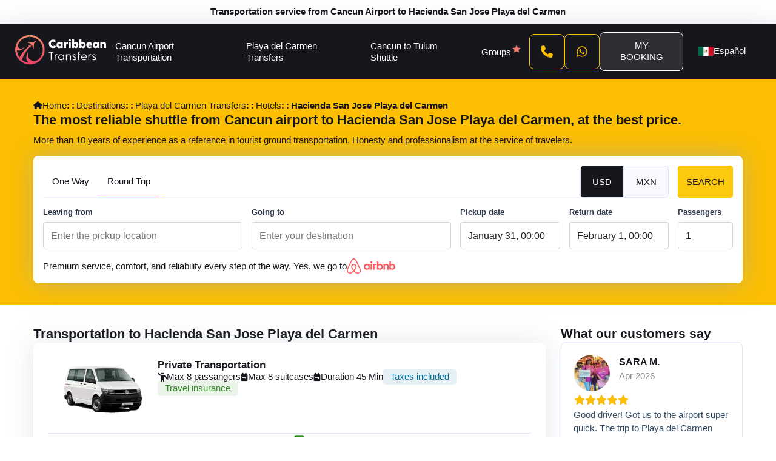

--- FILE ---
content_type: text/html; charset=UTF-8
request_url: https://caribbean-transfers.com/playa-del-carmen/transportation-to-hacienda-san-jose-playa-del-carmen
body_size: 8614
content:
<!doctype html>
<html lang="en">
    <head>
        <meta charset="UTF-8">        
        <title>Cancun Airport Transportation to Hacienda San Jose Playa del Carmen | Caribbean Transfers Cancun</title>
        <meta name="description" content="Enjoy safe and reliable Cancun Airport Transportation to Hacienda San Jose Playa del Carmen. Get from Cancun Airport to Hacienda San Jose Playa del Carmen with Caribbean Transfers Cancun">
        <meta name="keywords" content="">

        <meta name="viewport" content="width=device-width, initial-scale=1.0">
        <meta name="application-name" content="Website">
        <meta name="author" content="Caribbean Transfers">
                    <meta name="robots" content="index,follow">
                <link rel="shortcut icon" type="image/x-icon" href="/assets/img/favicon.ico">
        <link rel="sitemap" type="application/xml" title="Sitemap" href="/sitemap.xml">
        <meta name="csrf-token" content="GAgFMjoDFIFC9D1f5B4MItGNbLb5VNYNSBkNNYnD">     
        <link rel="canonical" href="https://caribbean-transfers.com/playa-del-carmen/transportation-to-hacienda-san-jose-playa-del-carmen">
        <link rel="alternate" hreflang="x-default" href="https://caribbean-transfers.com/playa-del-carmen/transportation-to-hacienda-san-jose-playa-del-carmen">   
                    
                            <link rel="alternate" hreflang="es" href="https://caribbean-transfers.com/es/playa-del-carmen/transporte-a-hacienda-san-jose-playa-del-carmen">
                            <link rel="alternate" hreflang="en" href="https://caribbean-transfers.com/playa-del-carmen/transportation-to-hacienda-san-jose-playa-del-carmen">
                            <link rel="preconnect" href="https://www.googletagmanager.com">
        <link rel="dns-prefetch" href="https://www.googletagmanager.com">
        <meta name="og:url" content="http://caribbean-transfers.com/playa-del-carmen/transportation-to-hacienda-san-jose-playa-del-carmen">
        <meta name="og:type" content="website">
        <meta name="og:title" content="Cancun Airport Transportation to Hacienda San Jose Playa del Carmen | Caribbean Transfers Cancun">
        <meta name="og:description" content="Enjoy safe and reliable Cancun Airport Transportation to Hacienda San Jose Playa del Carmen. Get from Cancun Airport to Hacienda San Jose Playa del Carmen with Caribbean Transfers Cancun">
        <meta name="og:image" content="/assets/img/social/facebook.jpg">
        <meta property="og:locale" content="es-MX">
        <meta name="twitter:card" content="summary_large_image">
        <meta name="twitter:title" content="Cancun Airport Transportation to Hacienda San Jose Playa del Carmen | Caribbean Transfers Cancun">
        <meta name="twitter:description" content="Enjoy safe and reliable Cancun Airport Transportation to Hacienda San Jose Playa del Carmen. Get from Cancun Airport to Hacienda San Jose Playa del Carmen with Caribbean Transfers Cancun">
        <meta name="twitter:image" content="/assets/img/social/twitter.jpg">
        
        <link href="/assets/css/base.min.css?id=ffc0274d9a4b542229917320a697a4d2" rel="preload" as="style" >
        <link href="/assets/css/base.min.css?id=ffc0274d9a4b542229917320a697a4d2" rel="stylesheet">        
        <script defer src="/assets/js/base/index.min.js?id=40d49a1a02ebfb60c441eaace46a012d"></script>

            <link rel="preload" as="image" href="/assets/img/banners/home/home-mobile.webp" media="(max-width: 767px)">
    <link href="/assets/css/hotels/hotel.min.css?id=bb625dc8072acf6f3b58fd216e847b91" rel="preload" as="style" >
    <link href="/assets/css/hotels/hotel.min.css?id=bb625dc8072acf6f3b58fd216e847b91" rel="stylesheet">

            <script type="application/ld+json">
            {
            "@context": "https://schema.org/",
            "@type": "Product",
            "name": "Transportation to Hacienda San Jose Playa del Carmen",
            "image": [
                "https://caribbean-transfers.com/assets/img/schema/1x1.jpg",
                "https://caribbean-transfers.com/assets/img/schema/4x3.jpg",
                "https://caribbean-transfers.com/assets/img/schema/16x9.jpg"
            ],
            "description": "Transportation service from Cancun Airport to Hacienda San Jose Playa del Carmen, the service is provided in a VW Transporter for up to 8 passengers. Available for the entire Riviera Maya.",
            "sku": "016001",
            "mpn": "026001",
            "brand": {
                "@type": "Brand",
                "name": "Caribbean Transfers"
            },
            "review": {
                "@type": "Review",
                "reviewRating": {
                "@type": "Rating",
                    "ratingValue": 5,
                    "bestRating": 5
                },
                "author": {
                    "@type": "Person",
                    "name": "Annete Leyva"
                }
            },
            "aggregateRating": {
                "@type": "AggregateRating",
                "ratingValue": 5,
                "reviewCount": 1439
            },
            "offers": {
                "@type": "Offer",
                "url": "https://caribbean-transfers.com/playa-del-carmen/transportation-to-hacienda-san-jose-playa-del-carmen",
                "priceCurrency": "USD",
                "price": 69.99,
                "priceValidUntil": "2024-12-31",
                "itemCondition": "https://schema.org/UsedCondition",
                "availability": "https://schema.org/InStock"
            }
        }
        </script>
    
    

        <!--Start of Tawk.to Script-->
        <script type="text/javascript">
        var Tawk_API=Tawk_API||{}, Tawk_LoadStart=new Date();
        (function(){
        var s1=document.createElement("script"),s0=document.getElementsByTagName("script")[0];
        s1.async=true;
        s1.src='https://embed.tawk.to/682b4275b26df01905316062/1irkfn78h';
        s1.charset='UTF-8';
        s1.setAttribute('crossorigin','*');
        s0.parentNode.insertBefore(s1,s0);
        })();
        </script>
        <!--End of Tawk.to Script-->

        <script>
            const language = `en`;
        </script>

        <script type="application/ld+json">
            {
                "@context": "https://schema.org",
                "@type": "LocalBusiness",
                "image": [
                  "https://caribbean-transfers.com/assets/img/logo.png"
                ],
                "name": "Caribbean Transfers",
                "hasMap": "https://www.google.com/maps/place/Caribbean+Transfers/@21.0645188,-86.8467679,17z/data=!3m1!4b1!4m6!3m5!1s0x8f4e81b341cfebe3:0x7326fcfa1ade57c0!8m2!3d21.0645188!4d-86.8467679!16s%2Fg%2F11wy28shh7?entry=tts&g_ep=EgoyMDI1MDEwNy4wIPu8ASoASAFQAw%3D%3D",
                "sameAs": [
                  "https://www.facebook.com/caribbeantransferscun",
                  "https://www.tripadvisor.com.mx/Attraction_Review-g150807-d25085358-Reviews-Caribbean_Transfers-Cancun_Yucatan_Peninsula.html"
                ],
                "address": {
                  "@type": "PostalAddress",
                  "streetAddress": "Carretera Cancún - Puerto Morelos km 12.5, Supermanzana 306 Manzana 06 Lote 3",
                  "addressLocality": "Cancun",
                  "addressRegion": "CUN",
                  "postalCode": "77569",
                  "addressCountry": "MX"
                },
                "review": {
                  "@type": "Review",
                  "reviewRating": {
                    "@type": "Rating",
                    "ratingValue": "4",
                    "bestRating": "5"
                  },
                  "author": {
                    "@type": "Person",
                    "name": "Lillian Ruiz"
                  }
                },
                "geo": {
                  "@type": "GeoCoordinates",
                  "latitude": 21.0645278,
                  "longitude": -86.8467649
                },
                "url": "https://caribbean-transfers.com",
                "telephone": "+52 998 212 7069",
                "email": "bookings@caribbean-transfers.com",
                "openingHoursSpecification": [
                  {
                    "@type": "OpeningHoursSpecification",
                    "dayOfWeek": [
                      "Monday",
                      "Tuesday",
                      "Wednesday",
                      "Thursday",
                      "Friday",
                      "Saturday",
                      "Sunday"
                    ],
                    "opens": "07:00",
                    "closes": "23:00"
                  }
                ],
                "priceRange": "29 USD - 955 USD"
              }
        </script>

        <!-- Google tag (gtag.js) -->
        <script async src="https://www.googletagmanager.com/gtag/js?id=AW-17616995166"></script>
        <script>
          window.dataLayer = window.dataLayer || [];
          function gtag(){dataLayer.push(arguments);}
          gtag('js', new Date());
          gtag('config', 'G-95XHVD6CVD');
          gtag('config', 'AW-17616995166');
        </script>
        
          <!-- Google tag (gtag.js) -->
</head>
<body>
        
    <div class="container before_menu_items">    
        <h1>Transportation service from Cancun Airport to Hacienda San Jose Playa del Carmen</h1>
    </div>
    <header class="header_full_width_container">
    <nav class="navbar">
        <a class="navbar-brand" href="/" title="Caribbean Transfers">
            <img src="/assets/img/logo.svg" width="150" height="50" loading="lazy" alt="Logo | Caribbean Transfers" title="Logo | Caribbean Transfers">
        </a>
        <div>
            <ul class="list-menu">
                <li><a href="/cancun-airport-transportation" title="Cancun Airport Transportation">Cancun Airport Transportation</a></li>
                <li><a href="/transportation-cancun-airport-to-playa-del-carmen" title="Playa del Carmen Transfers">Playa del Carmen Transfers</a></li>
                <li><a href="/cancun-to-tulum-shuttle" title="Cancun to Tulum Shuttle">Cancun to Tulum Shuttle</a></li>
                <li><a href="/groups-and-event-transportation" title="Groups" class="groups">Groups</a></li>
            </ul>
            <ul class="list-menu-right">            
                <li>
                                            <a href="tel:+19299993723" class="phone" title="Phone"><svg width="20" height="20"><use xlink:href="/assets/img/svg/icons.svg#phone"></use></svg></a>
                                    </li>
                <li>
                                            <a href="https://api.whatsapp.com/send?phone=5219982127069&text=I%20would%20like%20to%20reserve%20my%20transportation" class="phone" title="Phone" target="_blank"><svg width="20" height="20"><use xlink:href="/assets/img/svg/icons.svg#social-whatsapp"></use></svg></a>
                                    </li>
                <li><a href="/my-reservation" class="btn">MY BOOKING</a></li>                
                <li>
                                            <a href="/es/playa-del-carmen/transporte-a-hacienda-san-jose-playa-del-carmen" class="language" title="Cambiar a español">
                            <img src="/assets/img/svg/flag_es.svg" alt="Cambiar a español" title="Cambiar a español" width="25" height="15" loading="lazy"> Español
                        </a>
                       
                </li>
                <li>
                    <button id="openMenuButton" title="Menu">
                        <svg width="30" height="30"><use xlink:href="/assets/img/svg/icons.svg#bars"></use></svg>
                    </button>
                </li>
            </ul>
        </div>
    </nav>
    <div class="mobile-menu">
        <div class="top">
            <div>
                <img src="/assets/img/svg/bars.svg" alt="Menu | Caribbean Transfers" title="Menu | Caribbean Transfers" width="25" height="25" loading="lazy">
                Menu            </div>
            <button id="closeMenuButton">
                <img src="/assets/img/svg/close.svg" width="35" height="35" alt="Close" title="Close" loading="lazy"/>
            </button>
        </div>
        <div class="content">
            <div class="items">
                <a href="/cancun-airport-transportation" title="Cancun Airport Transportation">Cancun Airport Transportation</a>
                <a href="/transportation-cancun-airport-to-playa-del-carmen" title="Playa del Carmen Transfers">Playa del Carmen Transfers</a>
                <a href="/cancun-to-tulum-shuttle" title="Cancun to Tulum Shuttle">Cancun to Tulum Shuttle</a>
                <a href="/groups-and-event-transportation" title="Groups" class="groups">Groups</a>
                <a href="/promotions" title="Promotions" class="plus">Promotions</a>
            </div>
            <div class="items">
                <div class="info">
                    <p>Translate website</p>
                </div>
                                    <a href="/es/playa-del-carmen/transporte-a-hacienda-san-jose-playa-del-carmen" title="Cambiar a español">Español</a>
                            </div>
            <div class="items">
                <div class="info">
                                            <p>Customer service</p>
                        <p>For more information about your reservation, please contact us, we will help you!</p>                        
                                    </div>
                <a href="tel:+529983870157" title="Mexico phone | Caribbean Transfers">+52 (998) 387-0157</a>
                <a href="tel:+19299993723" title="Phone USA &amp; Canada | Caribbean Transfers">+1 (929) 999-3723</a>
            </div>
            <div class="items">
                                <a href="/my-reservation" class="my-booking" title="My reservation">My reservation</a>
            </div>
        </div>        
    </div>
</header>
    <div class="heading">
        <div class="container">
            <div class="top">
                <ol class="breadcrumb" itemscope itemtype="https://schema.org/BreadcrumbList">
            
                    <li itemprop="itemListElement" itemscope itemtype="https://schema.org/ListItem">
                <a itemprop="item" href="https://caribbean-transfers.com/">
                    <span itemprop="name">Home</span>
                </a>
                <meta itemprop="position" content="1" /> 
            </li>            
                    
                    <li itemprop="itemListElement" itemscope itemtype="https://schema.org/ListItem">
                <a itemprop="item" href="https://caribbean-transfers.com/destinations">
                    <span itemprop="name">Destinations</span>
                </a>
                <meta itemprop="position" content="2" /> 
            </li>            
                    
                    <li itemprop="itemListElement" itemscope itemtype="https://schema.org/ListItem">
                <a itemprop="item" href="https://caribbean-transfers.com/transportation-cancun-airport-to-playa-del-carmen">
                    <span itemprop="name">Playa del Carmen Transfers</span>
                </a>
                <meta itemprop="position" content="3" /> 
            </li>            
                    
                    <li itemprop="itemListElement" itemscope itemtype="https://schema.org/ListItem">
                <a itemprop="item" href="https://caribbean-transfers.com/playa-del-carmen">
                    <span itemprop="name">Hotels</span>
                </a>
                <meta itemprop="position" content="4" /> 
            </li>            
                    
                    <li itemprop="itemListElement" itemscope itemtype="https://schema.org/ListItem"> 
                <span itemprop="name">Hacienda San Jose Playa del Carmen</span> <meta itemprop="position" content="5" /> 
            </li>
            </ol>                                    <h2>The most reliable shuttle from Cancun airport to Hacienda San Jose Playa del Carmen, at the best price.</h2>
                    <p>More than 10 years of experience as a reference in tourist ground transportation. Honesty and professionalism at the service of travelers.</p>
                            </div>
            <div class="bottom">
                <div class="bookingbox">
    <form id="aff-form">
        <div class="options">
            <div class="one">
                <button class="aff-toggle-type" type="button" data-type="OW">One Way</button>
                <button class="aff-toggle-type active" type="button" data-type="RT">Round Trip</button>
            </div>
            <div class="two">
                <button type="button" class="aff-toggle-currency active" data-currency="USD">USD</button>
                <button type="button" class="aff-toggle-currency" data-currency="MXN">MXN</button>
            </div>
        </div>
        <div class="elements">
            <div class="one">                    
                <div>
                    <label for="aff-input-from">Leaving from</label>
                    <input type="text" class="form-control" id="aff-input-from" placeholder="Enter the pickup location" autocomplete="off">
                    <div id="aff-input-from-elements"></div>
                </div>
                <div>
                    <label for="aff-input-to">Going to</label>
                    <input type="text" class="form-control" id="aff-input-to" placeholder="Enter your destination" autocomplete="off">
                    <div id="aff-input-to-elements"></div>
                </div>
                <div>
                    <label for="aff-input-pickup-date">Pickup date</label>                    
                    <input type="text" class="form-control" id="aff-input-pickup-date">
                </div>
                <div>
                    <label for="aff-input-pickup-time">Return date</label>                    
                    <input type="text" class="form-control" id="aff-input-to-pickup-date">
                </div>
                <div>
                    <label for="aff-input-passengers">Passengers</label>
                    <select class="form-control" id="aff-input-passengers">
                                                    <option value="1">1</option>
                                                    <option value="2">2</option>
                                                    <option value="3">3</option>
                                                    <option value="4">4</option>
                                                    <option value="5">5</option>
                                                    <option value="6">6</option>
                                                    <option value="7">7</option>
                                                    <option value="8">8</option>
                                                    <option value="9">9</option>
                                                    <option value="10">10</option>
                                                    <option value="11">11</option>
                                                    <option value="12">12</option>
                                                    <option value="13">13</option>
                                                    <option value="14">14</option>
                                                    <option value="15">15</option>
                                                    <option value="16">16</option>
                                                    <option value="17">17</option>
                                                    <option value="18">18</option>
                                                    <option value="19">19</option>
                                                    <option value="20">20</option>
                                                    <option value="21">21</option>
                                                    <option value="22">22</option>
                                                    <option value="23">23</option>
                                                    <option value="24">24</option>
                                                    <option value="25">25</option>
                                            </select>
                </div>
            </div>
        </div>
        <div class="button">
            <input type="hidden" name="_token" value="GAgFMjoDFIFC9D1f5B4MItGNbLb5VNYNSBkNNYnD" autocomplete="off">            <button id="aff-button-send">Search</button>
        </div>
    </form>
    <div id="aff-error-list"></div>
    <p>            
                    Premium service, comfort, and reliability every step of the way. Yes, we go to <span></span>
                    </p>
</div>            </div>
        </div>
    </div>

    <div class="container general_information">
        <div class="left">
            <h2>
                                    Transportation to Hacienda San Jose Playa del Carmen                    
                            </h2>
            <div class="vehicle">
                <div>
                    <div>
                        <picture>
                            <source srcset="/assets/img/services/van.webp" type="image/webp">
                            <img src="/assets/img/services/van.png" alt="Van de pasajeros" title="Transporte Privado" loading="lazy" width="343" height="196">
                        </picture>
                    </div>
                    <div>
                        <h3>
                                                            Private Transportation                                
                                                    </h3>
                        <ul>
                            <li class="pax">Max 8 passangers</li>
                            <li class="luggage">Max 8 suitcases</li>
                            <li class="luggage">Duration 45 Min</li>
                            <li><span>Taxes included</span></li>
                            <li><span>Travel insurance</span></li>
                        </ul>
                    </div>
                </div>
                <div>
                                            <h2>What does my reservation include?</h2>
                        <p>Meet and greet</p>
                        <p>Service available 24/7</p>
                        <p>Courtesy stop at convenience store</p>
                        <p>Air conditioning</p>
                        <p>Bilingual drivers</p>
                        <p>Travel insurance</p>
                                    </div>
            </div>

            <h2>
                                    Advantages of using our transportation to Hacienda San Jose Playa del Carmen
                            </h2>
            <div class="advantages">
                                    <p>Service available 24/7</p>
                    <p>More than 10 years of experience</p>
                    <p>Professional drivers</p>
                    <p>Reliable transportation</p>
                    <p>Satisfaction guaranteed</p>
                    <p>Transparent pricing</p>
                    <p>Flight monitoring</p>
                    <p>Best price</p>
                            </div>

            <h2>
                                    Shuttle from Cancun Airport to Hacienda San Jose Playa del Carmen - Prices and Information
                            </h2>
            <div class="table-information">
                                    <table class="two-columns">
                        <tbody>
                            <tr>
                                <th>Van departs from:</th>
                                <td>Cancun International Airport</td>
                            </tr>
                            <tr>
                                <th>Arrives in:</th>
                                <td>Hacienda San Jose Playa del Carmen</td>
                            </tr>
                            <tr>
                                <th>Price:</th>
                                <td>
                                    $69.99 USD (one way)
                                </td>
                            </tr>
                            <tr>
                                <th>Duration:</th>
                                <td>45 Min</td>
                            </tr>
                            <tr>
                                <th>Distance:</th>
                                <td>55 KM</td>
                            </tr>
                            <tr>
                                <th>Schedules:</th>
                                <td>24 hours by booking in advance</td>
                            </tr>
                            <tr>
                                <th>Transportation company:</th>
                                <td>Caribbean Transfers</td>
                            </tr>
                        </tbody>
                    </table>
                            </div>
        </div>

        <div class="right">
            <h2>
                                    What our customers say
                            </h2>
            <div class="client-data">
                <div class="top">
                    <picture>
                        <source srcset="/assets/img/reviews/1.webp" type="image/webp">
                        <img src="/assets/img/reviews/1.jpg" alt="Comment from our client :name" title="Comment from our client :name" loading="lazy" width="60" height="60">
                    </picture>
                    <div>
                        <p>SARA M.</p>
                        <p>Apr 2026</p>
                    </div>
                </div>
                <div class="bottom">
                    <div class="rating_stars"></div>
                                            <p>Good driver! Got us to the airport super quick. The trip to Playa del Carmen was excellent</p>
                        <a class="read_more" title="Read more" target="_blank" href="https://www.google.com/maps/place/Caribbean+Transfers/@21.0645188,-86.8467679,17z/data=!3m1!4b1!4m6!3m5!1s0x8f4e81b341cfebe3:0x7326fcfa1ade57c0!8m2!3d21.0645188!4d-86.8467679!16s%2Fg%2F11wy28shh7?entry=tts&g_ep=EgoyMDI1MDEwNy4wIPu8ASoASAFQAw%3D%3D">Read more</a>
                        <a class="posted_on" title="Posted on" target="_blank" href="https://www.google.com/maps/place/Caribbean+Transfers/@21.0645188,-86.8467679,17z/data=!3m1!4b1!4m6!3m5!1s0x8f4e81b341cfebe3:0x7326fcfa1ade57c0!8m2!3d21.0645188!4d-86.8467679!16s%2Fg%2F11wy28shh7?entry=tts&g_ep=EgoyMDI1MDEwNy4wIPu8ASoASAFQAw%3D%3D">Posted on <span>Google</span></a>
                                        
                </div>
            </div>

            <h2>
                                    Our payment methods
                            </h2>
            <div class="payment-methods">
                <div>
                    <img src="/assets/img/checkout/visa.png" alt="Visa" title="Visa" width="20" height="20" loading="lazy">
                </div>
                <div>
                    <img src="/assets/img/checkout/mastercard.png" alt="Mastercard" title="Mastercard" width="20" height="20" loading="lazy">
                </div>
                <div>
                    <img src="/assets/img/checkout/paypal.png" alt="PayPal" title="PayPal" width="20" height="20" loading="lazy">
                </div>
                <div>
                    <img src="/assets/img/checkout/amex.png" alt="AMEX" title="AMEX" width="20" height="20" loading="lazy">
                </div>
            </div>

            <h2>
                                    Popular hotels
                            </h2>
            <div class="hotels-list">
                                                            <a href="/playa-del-carmen/transportation-to-fairmont-mayakoba" title="Transportation from Cancun Airport to Fairmont Mayakoba">Transportation from Cancun Airport to Fairmont Mayakoba</a>
                        <a href="/playa-del-carmen/transportation-to-ultramar-ferry-playa-del-carmen" title="Transportation from Cancun Airport to Playa del Carmen Ferry">Transportation from Cancun Airport to Playa del Carmen Ferry</a>
                        <a href="/playa-del-carmen/transportation-to-hotel-xcaret-mexico" title="Transportation from Cancun Airport to Hotel Xcaret Mexico">Transportation from Cancun Airport to Hotel Xcaret Mexico</a>
                        <a href="/playa-del-carmen/transportation-to-grand-hyatt-playa-del-carmen-resort" title="Transportation from Cancun Airport to Grand Hyatt Playa del Carmen">Transportation from Cancun Airport to Grand Hyatt Playa del Carmen</a>
                        <a href="/playa-del-carmen/transportation-to-hilton-playa-del-carmen-all-inclusive-adult-only-resort" title="Transportation from Cancun Airport to Hilton Playa del Carmen">Transportation from Cancun Airport to Hilton Playa del Carmen</a>
                        <a href="/playa-del-carmen/transportation-to-sandos-playacar-beach-resort" title="Transportation from Cancun Airport to Sandos Playacar">Transportation from Cancun Airport to Sandos Playacar</a>
                        <a href="/playa-del-carmen/transportation-to-ocean-riviera-paradise" title="Transportation from Cancun Airport to Ocean Riviera Paradise">Transportation from Cancun Airport to Ocean Riviera Paradise</a>
                                                </div>
        </div>
    </div>
    
    <div class="container services_information">
        <div class="top">
            <h2>
                                    Our transportation services to Hacienda San Jose Playa del Carmen
                            </h2>
        </div>
        <div class="item">
            <div class="left">
                <div>
                    <div>
                        <picture>
                            <source srcset="/assets/img/services/van.webp" type="image/webp">
                            <img src="/assets/img/services/van.png" alt="Van de pasajeros" title="Transporte Privado" loading="lazy" width="343" height="196">
                        </picture>
                        <div><label>30% OFF</label></div>
                    </div>
                    <div>
                        <h3>
                                                            Private Transportation
                                                    </h3>
                        <ul>
                            <li class="pax">Max 8 passangers</li>
                            <li class="luggage">Max 8 suitcases</li>
                            <li class="luggage">Duration 45 Min</li>
                            <li><span>Taxes included</span></li>
                            <li><span>Travel insurance</span></li>
                        </ul>
                    </div>
                </div>
                <div>
                    <h3>
                                                    What does my reservation include?
                                            </h3>
                    <div>
                                                    <p>Meet and greet</p>
                            <p>Service available 24/7</p>
                            <p>Courtesy stop at convenience store</p>
                            <p>Air conditioning</p>
                            <p>Bilingual drivers</p>
                            <p>Travel insurance</p>
                                            </div>
                </div>
            </div>
            <div class="right">
                <div>
                                            <p>Starting From</p>
                        <p>$99.99 USD</p>
                        <p>$69.99 USD</p>
                        <p>Price per vehicle</p>
                                        
                </div>
                <a href="#top" class="btn" title="Book now">Book now</a>
            </div>
        </div>
    </div>

    <div class="container faqs_section">
        <div class="top">
                            <h2>Shuttle from Cancun airport to Hacienda San Jose Playa del Carmen</h2>
                <p>FAQ'S</p>
                    </div>
        <div class="bottom">
                            <div>
                    <h3>What are the advantages of hiring a private taxi from Cancun airport to Hacienda San Jose Playa del Carmen?</h3>
                    <div>
                        <p>Surely you have heard of all the companies that exist in Cancun, which provide <strong>transportation from the Cancun airport to Hacienda San Jose Playa del Carmen</strong> the different destinations in the Riviera Maya, however only Caribbean Transfers offers additional services that are included in each reservation. As well as insurance during your <strong>transportation from Cancun to Hacienda San Jose Playa del Carmen</strong>. As it is a totally private service, you will not have to share the vehicle with strangers, so you will travel at your own pace and comfortably, without having to wait for others. At the moment you arrive at the airport, your van will be waiting to provide you with your <strong>transportation from the Cancun airport to Hacienda San Jose Playa del Carmen</strong>.</p>
                    </div>
                </div>
                <div>
                    <h3>Which transportation from Cancun airport to Hacienda San Jose Playa del Carmen is the most suitable for me?</h3>
                    <div>
                        <p>Caribbean Transfers is  innovating all the time, always looking for the way to satisfy all the travel needs of our travelers, whether they visit Playa del Carmen or any destination in the Riviera Maya, that is why we offer the following options for your <strong>shuttle from Cancun airport to Hacienda San Jose Playa del Carmen</strong>.</p>
                        <h3>One-way transportation</h3>
                        <p>This type of service is especially useful only if you need the <strong>transfers from Cancun to Hacienda San Jose Playa del Carmen</strong> and have no return date, so scheduling your return transfer will not be necessary at the time of your outbound trip. You can book at any time without problems from our website or by contacting a consultant.</p>
                        <h3>Round trip</h3>
                        <p>It is always better to have everything ready for your vacation, especially when it comes to moving from the airport to your hotel, and this includes Hacienda San Jose Playa del Carmen, by booking your round trip, you will be assured of your <strong>shuttle from Cancun to Hacienda San Jose Playa del Carmen</strong> and back from your hotel to the Cancun airport at a lower price, in addition to ensuring availability.
                        <h3>Hotel to Hotel</h3>
                        <p>It is similar to <strong>transportation from Cancun airport to Hacienda San Jose Playa del Carmen</strong>, with the difference that you can go from one hotel to another, in case you change hotels and need to move from one to another you can easily hire your transfer with us.</p>
                        <h3>Open service</h3>
                        <p>This service allows you to have at your disposal the transfer service to any destination you want, not necessarily a <strong>shuttle from cancun to Hacienda San Jose Playa del Carmen</strong>, with this service you can do all the activities you want, and we will take you to all your favorite destinations. This service is charged by the hour and the minimum is 3 hours to book it. For more information contact our customer service and we will gladly help you find the right service for you.</p>
                    </div>
                </div>
                <div>
                    <h3>What does my transfer from Cancun Airport to Hacienda San Jose Playa del Carmen include?</h3>
                    <div>
                        <p>With our <strong>Cancun Airport to Hacienda San Jose Playa del Carmen shuttle</strong> service, you will have a new experience in transfers, you will not have to worry, because at Caribbean Transfers will help you with your <strong>shuttle from Cancun airport to Hacienda San Jose Playa del Carmen</strong>, because with us you will have the confidence and security that being a <strong>transfer from Cancun airport to Hacienda San Jose Playa del Carmen</strong> will be waiting for you, at the moment you arrive at the airport. When you book with Caribbean Transfers, you will enjoy great benefits in your <strong>transportation from cancun airport to Hacienda San Jose Playa del Carmen</strong>, such as:</p>
                        <ul>
                            <li>Professional bilingual driver</li>
                            <li>No change in flight rates</li>
                            <li>Reception at the airport</li>
                            <li>Air conditioning</li>
                            <li>Travel Insurance</li>
                            <li>Flight monitoring</li>
                            <li>24-hour transportation service</li>
                        </ul>
                        <p>With us, you can be sure that your private <strong>taxi from Cancun airport to Hacienda San Jose Playa del Carmen</strong> will provide you with the best transportation experience at the best price.</p>
                    </div>
                </div>
                <div>
                    <h3>In which other destinations does Caribbean Transfers have a transfer service?</h3>
                    <div>
                        <p>Caribbean transfers also offers services in other destinations in the Riviera Maya such as:</p>
                        <ul>
                            <li><a href="/">Cancun Airport Transportation</a></li>
                            <li><a href="/cancun-to-tulum-shuttle">Cancun to Tulum Shuttle</a></li>
                            <li><a href="/transportation-cancun-airport-to-playa-del-carmen">Transportation from Cancun Airport to Playa del Carmen</a></li>
                            <li><a href="/cancun-to-akumal-shuttle">Shuttle from Cancun to Akumal</a></li>
                        </ul>
                    </div>
                </div>
                <div>
                    <h3>How far is Cancun Airport to Hacienda San Jose Playa del Carmen ?</h3>
                    <div>
                        <p>Cancun Airport is about 55 KM from Hacienda San Jose Playa del Carmen.</p>
                    </div>
                </div>
                <div>
                    <h3>How long is it from Cancun Airport to Hacienda San Jose Playa del Carmen ?</h3>
                    <div>
                        <p>Hacienda San Jose Playa del Carmen is about 45 Min from Cancun Airport</p>
                    </div>
                </div>
                <div>
                    <h3>How much does it cost from Cancun Airport to Hacienda San Jose Playa del Carmen ?</h3>
                    <div>
                        <p>You can get prices from 69.99 in a private shuttle to get to Hacienda San Jose Playa del Carmen from Cancun Airport. We have a wide range of hotel transfer services in the Riviera Maya that you will surely love and that will fit any budget, if you have any questions please contact our consultants.</p>
                    </div>
                </div>
                <div>
                    <h3>What is the best transportation from Cancun Airport to Hacienda San Jose Playa del Carmen?</h3>
                    <div>
                        <p>Caribbean Transfers is your best transportation service to Hacienda San Jose Playa del Carmen. We have more than 10 years of experience providing shuttle services to hotels in Cancun and all Riviera Maya.</p>
                    </div>
                </div>
                    </div>            
    </div>

    <footer>
    <div class="container">
        <div class="top">
            <div>
                <img src="/assets/img/logo.svg" width="150" height="50" loading="lazy" alt="Logo | Tulum Airport Cab" title="Logo | Tulum Airport Cab">
                                    <p>More than a decade of experience, we offer the safest, fastest and most reliable transfer in Cancun.</p>
                                <div>
                    <a href="https://www.facebook.com/caribbeantransferscun" title="Facebook" rel="noopener noreferrer"><svg width="22" height="22"><use xlink:href="/assets/img/svg/icons.svg#facebook"></use></svg></a>                    
                    <a href="https://www.instagram.com/Caribbean_transfers" title="Instagram" rel="noopener noreferrer"><svg width="25" height="25"><use xlink:href="/assets/img/svg/icons.svg#instagram"></use></svg></a>
                    <a href="https://www.tripadvisor.com/Attraction_Review-g150807-d25085358-Reviews-Caribbean_Transfers-Cancun_Yucatan_Peninsula.html" title="Trip Advisor" rel="noopener noreferrer"><svg width="30" height="30"><use xlink:href="/assets/img/svg/icons.svg#tripadvisor"></use></svg></a>
                    <a href="https://www.tiktok.com/@caribbeantransfer" title="TikTok" rel="noopener noreferrer"><svg width="25" height="25"><use xlink:href="/assets/img/svg/icons.svg#tiktok"></use></svg></a>
                    <a href="https://www.google.com/maps/place/Caribbean+Transfers/@21.0645188,-86.8467679,17z/data=!3m1!4b1!4m6!3m5!1s0x8f4e81b341cfebe3:0x7326fcfa1ade57c0!8m2!3d21.0645188!4d-86.8467679!16s%2Fg%2F11wy28shh7?entry=tts&g_ep=EgoyMDI1MDEwNy4wIPu8ASoASAFQAw%3D%3D" title="TikTok" rel="noopener noreferrer"><svg width="25" height="25"><use xlink:href="/assets/img/svg/icons.svg#gogole-maps"></use></svg></a>
                </div>
            </div>
            <div>
                                    <h4>Destinations</h4>                    
                                <a href="/cancun-airport-transportation" title="Cancun Airport Transportation">Cancun Airport Transportation</a>
                <a href="/transportation-cancun-airport-to-playa-del-carmen" title="Playa del Carmen Transfers">Playa del Carmen Transfers</a>
                <a href="/cancun-to-tulum-shuttle" title="Cancun to Tulum Shuttle">Cancun to Tulum Shuttle</a>
                <a href="/cancun-to-akumal-shuttle" title="Cancun to Akumal">Cancun to Akumal</a>
                <a href="/transportation-cancun-to-puerto-morelos" title="Puerto Morelos">Puerto Morelos</a>
                <a href="/transportation-from-cancun-to-cozumel" title="Cozumel Shuttle">Cozumel Shuttle</a>
                <a href="/transportation-from-cancun-to-puerto-aventuras" title="Transportation to Puerto Aventuras">Transportation to Puerto Aventuras</a>
                <a href="/transportation-from-cancun-to-merida" title="Transportation to Merida">Transportation to Merida</a>
                <a href="/transportation-cancun-to-riviera-maya" title="Cancun to Riviera Maya">Cancun to Riviera Maya</a>
                <a href="/transportation-from-cancun-to-holbox-ferry" title="Transportation from Cancun Airport to Holbox Ferry">Transportation from Cancun Airport to Holbox Ferry</a>
                <a href="/destinations" title="Destinations">Destinations</a>                                
            </div>

            <div>
                                    <h4>Services</h4>                    
                                <a href="/private-transportation-cancun" title="Cancun Private Transportation">Cancun Private Transportation</a>
                <a href="/cancun-airport-luxury-transportation" title="Cancun Luxury Transfers">Cancun Luxury Transfers</a>
                <a href="/bus-cancun-airport" title="ADO Bus Cancun">ADO Bus Cancun</a>
                
                                    <h4>Information</h4>
                                
                <a href="/frequently-asked-questions" title="FAQ's">FAQ's</a>
                <a href="/contact" title="Contact us">Contact us</a>
                <a href="/terms-and-conditions" title="Terms and conditions">Terms and conditions</a>
                <a href="/groups-and-event-transportation" title="Transportation for Groups and Events in Cancun">Transportation for Groups and Events in Cancun</a>
                <a href="/promotions" title="Promotions" class="plus">Promotions</a>                
            </div>
            
            <div>
                                    <h4>Contact</h4>
                                <a href="mailto:bookings@caribbean-transfers.com" title="bookings@caribbean-transfers.com" >bookings@caribbean-transfers.com</a>
                <div class="middle-item">
                                            <p>From USA & Canada</p>
                                        <a href="tel:+19299993723" title="+1 (929) 999-3723">+1 (929) 999-3723</a>
                </div>
                <div class="middle-item">
                                            <p>Mexico & Rest of the world</p>
                                        
                    <a href="tel:+529983870157" title="+52 (998) 387-0157">+52 (998) 387-0157</a>
                </div>
            </div>
        </div>
    </div>    
</footer>        <script defer src="/assets/js/bookingbox/index.min.js?id=2dc283623c062e1386a65a780976b2c9"></script>
        
<script defer src="https://static.cloudflareinsights.com/beacon.min.js/vcd15cbe7772f49c399c6a5babf22c1241717689176015" integrity="sha512-ZpsOmlRQV6y907TI0dKBHq9Md29nnaEIPlkf84rnaERnq6zvWvPUqr2ft8M1aS28oN72PdrCzSjY4U6VaAw1EQ==" data-cf-beacon='{"version":"2024.11.0","token":"6168923101754c669d9c5febb3265ca2","r":1,"server_timing":{"name":{"cfCacheStatus":true,"cfEdge":true,"cfExtPri":true,"cfL4":true,"cfOrigin":true,"cfSpeedBrain":true},"location_startswith":null}}' crossorigin="anonymous"></script>
</body>
</html>


--- FILE ---
content_type: text/css
request_url: https://caribbean-transfers.com/assets/css/base.min.css?id=ffc0274d9a4b542229917320a697a4d2
body_size: 719
content:
/*! normalize.css v8.0.1 | MIT License | github.com/necolas/normalize.css */html{-webkit-text-size-adjust:100%;line-height:1.15}body{margin:0}main{display:block}h1{font-size:2em;margin:.67em 0}hr{box-sizing:content-box;height:0;overflow:visible}pre{font-family:monospace,monospace;font-size:1em}a{background-color:transparent}abbr[title]{border-bottom:none;text-decoration:underline;-webkit-text-decoration:underline dotted;text-decoration:underline dotted}b,strong{font-weight:bolder}code,kbd,samp{font-family:monospace,monospace;font-size:1em}small{font-size:80%}sub,sup{font-size:75%;line-height:0;position:relative;vertical-align:baseline}sub{bottom:-.25em}sup{top:-.5em}img{border-style:none}button,input,optgroup,select,textarea{font-family:inherit;font-size:100%;line-height:1.15;margin:0}button,input{overflow:visible}button,select{text-transform:none}[type=button],[type=reset],[type=submit],button{-webkit-appearance:button}[type=button]::-moz-focus-inner,[type=reset]::-moz-focus-inner,[type=submit]::-moz-focus-inner,button::-moz-focus-inner{border-style:none;padding:0}[type=button]:-moz-focusring,[type=reset]:-moz-focusring,[type=submit]:-moz-focusring,button:-moz-focusring{outline:1px dotted ButtonText}fieldset{padding:.35em .75em .625em}legend{box-sizing:border-box;color:inherit;display:table;max-width:100%;padding:0;white-space:normal}progress{vertical-align:baseline}textarea{overflow:auto}[type=checkbox],[type=radio]{box-sizing:border-box;padding:0}[type=number]::-webkit-inner-spin-button,[type=number]::-webkit-outer-spin-button{height:auto}[type=search]{-webkit-appearance:textfield;outline-offset:-2px}[type=search]::-webkit-search-decoration{-webkit-appearance:none}::-webkit-file-upload-button{-webkit-appearance:button;font:inherit}details{display:block}summary{display:list-item}[hidden],template{display:none}h1,h2,h3,h4,h5,h6{margin:0}.container{margin-left:auto;margin-right:auto;padding-left:15px;padding-right:15px}@media (min-width:992px){.container{max-width:960px}}@media (min-width:1200px){.container{max-width:1200px}}*,:after,:before{box-sizing:border-box}html{font-family:sans-serif,Apple Color Emoji,Segoe UI Emoji,Segoe UI Symbol;scroll-behavior:smooth}body{color:#16161d;font-size:11pt;line-height:1.3}body.scroll{overflow:hidden}a,a:hover{text-decoration:none}img{-webkit-user-drag:none;user-select:none;-moz-user-select:none;-webkit-user-select:none;-ms-user-select:none}p{font-size:11pt;line-height:1.5;margin:0}.form-control{-webkit-appearance:none;-moz-appearance:none;appearance:none;background-clip:padding-box;background-color:#fff;border:1px solid #ced4da;border-radius:.25rem;color:#212529;display:block;font-size:1rem;font-weight:400;line-height:1.5;min-height:45px;padding:.375rem .75rem;transition:border-color .15s ease-in-out,box-shadow .15s ease-in-out;width:100%}.table{background-color:transparent;border-collapse:collapse;margin-bottom:1rem;max-width:100%;width:100%}.table td,.table th{border-top:1px solid #dee2e6;padding:.75rem;vertical-align:top}.table tr th.vertica-middle{vertical-align:middle}.table thead th{border-bottom:2px solid #dee2e6;vertical-align:bottom}.table.table-striped tbody tr:nth-of-type(odd){background-color:#f9f9f9}.table>caption{font-weight:700;margin-bottom:15px}.btn{transition:all .3s}.btn:hover{transform:scale(1.03)}.hidden{display:none}


--- FILE ---
content_type: text/css
request_url: https://caribbean-transfers.com/assets/css/hotels/hotel.min.css?id=bb625dc8072acf6f3b58fd216e847b91
body_size: 21616
content:
.header_full_width_container{background-color:#16161d;box-shadow:0 0 40px 0 rgba(145,161,180,.25)}.header_full_width_container>nav.navbar{align-items:center;display:flex;flex-wrap:inherit;gap:25px;justify-content:space-between;padding:0 25px}.header_full_width_container>nav.navbar>a.navbar-brand img{max-width:150px;width:auto}.header_full_width_container>nav.navbar>div{display:flex;gap:15px;justify-content:space-between;width:100%}.header_full_width_container>nav.navbar>div>ul.list-menu{align-items:center;display:flex;flex-direction:row;gap:5px;list-style:none;margin:0;padding:0}.header_full_width_container>nav.navbar>div>ul.list-menu li{height:100%}.header_full_width_container>nav.navbar>div>ul.list-menu li a{align-items:center;border-top:3px solid transparent;color:#fff;display:flex;font-size:11pt;gap:5px;height:100%;padding:25px 15px;transition:all .3s}.header_full_width_container>nav.navbar>div>ul.list-menu li a.active{border-top:3px solid #fcbf02}.header_full_width_container>nav.navbar>div>ul.list-menu li a.groups:after{animation:zoom_plus 1s ease infinite;background:url("[data-uri]");background-repeat:no-repeat;background-size:contain;content:"";height:12px;margin-left:3px;margin-top:-10px;width:12px}.header_full_width_container>nav.navbar>div>ul.list-menu li a:hover{border-top:3px solid #fcbf02;transform:scale(1.03)}@media (max-width:1199px){.header_full_width_container>nav.navbar>div>ul.list-menu li a{font-size:11pt;text-align:center}}@media (max-width:1000px){.header_full_width_container>nav.navbar>div>ul.list-menu li a{flex-direction:column}}@media (max-width:1050px){.header_full_width_container>nav.navbar>div>ul.list-menu li:nth-child(4){display:none}}@media (max-width:767px){.header_full_width_container>nav.navbar>div>ul.list-menu{display:none}}.header_full_width_container>nav.navbar>div>ul.list-menu-right{align-items:center;display:flex;flex-direction:row;gap:15px;list-style:none;margin:0;padding:0}.header_full_width_container>nav.navbar>div>ul.list-menu-right li:first-child{display:flex}.header_full_width_container>nav.navbar>div>ul.list-menu-right li:first-child a{align-items:center;border:1px solid #fcbf02;border-radius:8px;color:#fff;display:flex;flex-direction:row;gap:8px;justify-content:center;padding:18px;transition:all .3s}.header_full_width_container>nav.navbar>div>ul.list-menu-right li:first-child a svg{fill:#fcbf02}.header_full_width_container>nav.navbar>div>ul.list-menu-right li:first-child a:hover{transform:scale(1.03)}@media (max-width:1000px){.header_full_width_container>nav.navbar>div>ul.list-menu-right li:first-child{display:block}}.header_full_width_container>nav.navbar>div>ul.list-menu-right li:nth-child(2){display:flex}.header_full_width_container>nav.navbar>div>ul.list-menu-right li:nth-child(2) a{align-items:center;border:1px solid #fcbf02;border-radius:8px;color:#fff;display:flex;flex-direction:row;gap:8px;justify-content:center;padding:18px;transition:all .3s}.header_full_width_container>nav.navbar>div>ul.list-menu-right li:nth-child(2) a svg{fill:#fcbf02}.header_full_width_container>nav.navbar>div>ul.list-menu-right li:nth-child(2) a:hover{transform:scale(1.03)}@media (max-width:1000px){.header_full_width_container>nav.navbar>div>ul.list-menu-right li:nth-child(2){display:block}}.header_full_width_container>nav.navbar>div>ul.list-menu-right li:nth-child(3){display:block}.header_full_width_container>nav.navbar>div>ul.list-menu-right li:nth-child(3) a{align-items:center;background:rgba(249,250,251,.1);border:1px solid #fff;border-radius:8px;color:#fff;display:flex;flex-direction:row;gap:8px;justify-content:center;min-height:60px;padding:12px 25px;text-align:center;transition:all .3s}@media (max-width:1000px){.header_full_width_container>nav.navbar>div>ul.list-menu-right li:nth-child(3){display:none}}.header_full_width_container>nav.navbar>div>ul.list-menu-right li:nth-child(4){display:block}.header_full_width_container>nav.navbar>div>ul.list-menu-right li:nth-child(4) a.language{align-items:center;border-radius:8px;color:#fff;display:flex;flex-direction:row;gap:8px;justify-content:center;padding:12px 25px;text-align:center;transition:all .3s}@media (max-width:1000px){.header_full_width_container>nav.navbar>div>ul.list-menu-right li:nth-child(4){display:none}}.header_full_width_container>nav.navbar>div>ul.list-menu-right li:nth-child(5){display:none}.header_full_width_container>nav.navbar>div>ul.list-menu-right li:nth-child(5) button{align-items:center;background-color:transparent;border:1px solid #fcbf02;border-radius:8px;cursor:pointer;display:flex;justify-content:center;padding:13px;transition:all .3s}.header_full_width_container>nav.navbar>div>ul.list-menu-right li:nth-child(5) button:hover{transform:scale(1.03)}.header_full_width_container>nav.navbar>div>ul.list-menu-right li:nth-child(5) button>svg{fill:#fcbf02}@media (max-width:1000px){.header_full_width_container>nav.navbar>div>ul.list-menu-right li:nth-child(5){display:block}}@media (max-width:767px){.header_full_width_container>nav.navbar>div{justify-content:flex-end}}@media (max-width:1000px){.header_full_width_container>nav.navbar{padding-bottom:15px;padding-top:15px}}.mobile-menu{background:#fff;display:block;height:100vh;left:0;position:fixed;top:0;transform:translateX(100%);width:100vw;z-index:10000000000}.mobile-menu.open{animation:slide-in .4s forwards;display:block}.mobile-menu.close{animation:slide-out .4s forwards}.mobile-menu>div.top{border-bottom:1px solid #dde5fd;display:flex;flex-direction:row;justify-content:space-between;padding:25px}.mobile-menu>div.top>div{align-items:center;display:flex;font-size:15pt;gap:15px}.mobile-menu>div.top>button{align-items:center;background-color:transparent;border:1px solid #007bff;border-radius:8px;cursor:pointer;display:flex;justify-content:center;padding:8px;transition:all .3s}.mobile-menu>div.top>button img{transition:transform .3s ease-in-out}.mobile-menu>div.top>button:hover{transform:scale(1.03)}.mobile-menu>div.top>button:hover>img{transform:rotate(180deg)}.mobile-menu>div.content,.mobile-menu>div.content>div.items{display:flex;flex-direction:column}.mobile-menu>div.content>div.items>a{align-items:center;border-bottom:1px solid #dde5fd;color:#314b66;display:flex;line-height:1.5;padding:16px 24px}.mobile-menu>div.content>div.items>a:hover{background-color:#f9f9f9}.mobile-menu>div.content>div.items>a.groups:after{animation:zoom_plus 1s ease infinite;background:url("[data-uri]");background-repeat:no-repeat;background-size:contain;content:"";height:12px;margin-left:3px;margin-top:-10px;width:12px}.mobile-menu>div.content>div.items>a.plus:after{animation:zoom_plus 1s ease infinite;background:url("[data-uri]");background-repeat:no-repeat;background-size:contain;content:"";height:19px;margin-left:3px;width:22px}.mobile-menu>div.content>div.items>a.whatsapp{background:#25d366;gap:15px}.mobile-menu>div.content>div.items>a.my-booking,.mobile-menu>div.content>div.items>a.whatsapp{align-items:center;border-radius:8px;color:#16161d;display:flex;font-weight:700;justify-content:center;margin-left:15px;margin-right:15px;margin-top:15px}.mobile-menu>div.content>div.items>a.my-booking{background:#fdc90d}.mobile-menu>div.content>div.items>div.info{padding:16px 24px}.mobile-menu>div.content>div.items>div.info>p:first-child{font-size:11pt;font-weight:700}.mobile-menu>div.content>div.items>div.info>p:nth-child(2){color:#314b66}@keyframes slide-in{0%{transform:translateX(100%)}to{transform:translateX(0)}}@keyframes slide-out{0%{transform:translateX(0)}to{transform:translateX(100%)}}@keyframes zoom_plus{0%{transform:scale(1)}50%{transform:scale(1.5)}to{transform:scale(1)}}.before_menu_items{align-items:center;display:flex;flex-direction:row;gap:15px;justify-content:center;padding:10px}.before_menu_items h1,.before_menu_items h2,.before_menu_items h3{font-size:11pt}.before_menu_items>div{align-items:center;display:flex;flex-direction:row;gap:15px}.before_menu_items>div a,.before_menu_items>div p{color:#fff}@media (max-width:900px){.before_menu_items>div{flex-direction:column;gap:0}}@media (max-width:950px){.before_menu_items{flex-direction:column;gap:8px}}.flatpickr-calendar{animation:none;background:transparent;background:#fff;border:0;border-radius:5px;box-shadow:1px 0 0 #e6e6e6,-1px 0 0 #e6e6e6,0 1px 0 #e6e6e6,0 -1px 0 #e6e6e6,0 3px 13px rgba(0,0,0,.08);box-sizing:border-box;direction:ltr;display:none;font-size:14px;line-height:24px;opacity:0;padding:0;position:absolute;text-align:center;touch-action:manipulation;visibility:hidden;width:307.875px}.flatpickr-calendar.inline,.flatpickr-calendar.open{max-height:640px;opacity:1;visibility:visible}.flatpickr-calendar.open{display:inline-block;z-index:99999}.flatpickr-calendar.animate.open{animation:fpFadeInDown .3s cubic-bezier(.23,1,.32,1)}.flatpickr-calendar.inline{display:block;position:relative;top:2px}.flatpickr-calendar.static{position:absolute;top:calc(100% + 2px)}.flatpickr-calendar.static.open{display:block;z-index:999}.flatpickr-calendar.multiMonth .flatpickr-days .dayContainer:nth-child(n+1) .flatpickr-day.inRange:nth-child(7n+7){box-shadow:none!important}.flatpickr-calendar.multiMonth .flatpickr-days .dayContainer:nth-child(n+2) .flatpickr-day.inRange:nth-child(7n+1){box-shadow:-2px 0 0 #e6e6e6,5px 0 0 #e6e6e6}.flatpickr-calendar .hasTime .dayContainer,.flatpickr-calendar .hasWeeks .dayContainer{border-bottom:0;border-bottom-left-radius:0;border-bottom-right-radius:0}.flatpickr-calendar .hasWeeks .dayContainer{border-left:0}.flatpickr-calendar.hasTime .flatpickr-time{border-top:1px solid #e6e6e6;height:40px}.flatpickr-calendar.noCalendar.hasTime .flatpickr-time{height:auto}.flatpickr-calendar:after,.flatpickr-calendar:before{border:solid transparent;content:"";display:block;height:0;left:22px;pointer-events:none;position:absolute;width:0}.flatpickr-calendar.arrowRight:after,.flatpickr-calendar.arrowRight:before,.flatpickr-calendar.rightMost:after,.flatpickr-calendar.rightMost:before{left:auto;right:22px}.flatpickr-calendar.arrowCenter:after,.flatpickr-calendar.arrowCenter:before{left:50%;right:50%}.flatpickr-calendar:before{border-width:5px;margin:0 -5px}.flatpickr-calendar:after{border-width:4px;margin:0 -4px}.flatpickr-calendar.arrowTop:after,.flatpickr-calendar.arrowTop:before{bottom:100%}.flatpickr-calendar.arrowTop:before{border-bottom-color:#e6e6e6}.flatpickr-calendar.arrowTop:after{border-bottom-color:#fff}.flatpickr-calendar.arrowBottom:after,.flatpickr-calendar.arrowBottom:before{top:100%}.flatpickr-calendar.arrowBottom:before{border-top-color:#e6e6e6}.flatpickr-calendar.arrowBottom:after{border-top-color:#fff}.flatpickr-calendar:focus{outline:0}.flatpickr-wrapper{display:inline-block;position:relative}.flatpickr-months{display:flex}.flatpickr-months .flatpickr-month{background:transparent;flex:1;line-height:1;overflow:hidden;position:relative;text-align:center}.flatpickr-months .flatpickr-month,.flatpickr-months .flatpickr-next-month,.flatpickr-months .flatpickr-prev-month{fill:rgba(0,0,0,.9);color:rgba(0,0,0,.9);height:34px;-webkit-user-select:none;-moz-user-select:none;user-select:none}.flatpickr-months .flatpickr-next-month,.flatpickr-months .flatpickr-prev-month{cursor:pointer;padding:10px;position:absolute;text-decoration:none;top:0;z-index:3}.flatpickr-months .flatpickr-next-month.flatpickr-disabled,.flatpickr-months .flatpickr-prev-month.flatpickr-disabled{display:none}.flatpickr-months .flatpickr-next-month i,.flatpickr-months .flatpickr-prev-month i{position:relative}.flatpickr-months .flatpickr-next-month.flatpickr-prev-month,.flatpickr-months .flatpickr-prev-month.flatpickr-prev-month{left:0}.flatpickr-months .flatpickr-next-month.flatpickr-next-month,.flatpickr-months .flatpickr-prev-month.flatpickr-next-month{right:0}.flatpickr-months .flatpickr-next-month:hover,.flatpickr-months .flatpickr-prev-month:hover{color:#959ea9}.flatpickr-months .flatpickr-next-month:hover svg,.flatpickr-months .flatpickr-prev-month:hover svg{fill:#f64747}.flatpickr-months .flatpickr-next-month svg,.flatpickr-months .flatpickr-prev-month svg{height:14px;width:14px}.flatpickr-months .flatpickr-next-month svg path,.flatpickr-months .flatpickr-prev-month svg path{fill:inherit;transition:fill .1s}.numInputWrapper{height:auto;position:relative}.numInputWrapper input,.numInputWrapper span{display:inline-block}.numInputWrapper input{width:100%}.numInputWrapper input::-ms-clear{display:none}.numInputWrapper input::-webkit-inner-spin-button,.numInputWrapper input::-webkit-outer-spin-button{-webkit-appearance:none;margin:0}.numInputWrapper span{border:1px solid rgba(57,57,57,.15);box-sizing:border-box;cursor:pointer;height:50%;line-height:50%;opacity:0;padding:0 4px 0 2px;position:absolute;right:0;width:14px}.numInputWrapper span:hover{background:rgba(0,0,0,.1)}.numInputWrapper span:active{background:rgba(0,0,0,.2)}.numInputWrapper span:after{content:"";display:block;position:absolute}.numInputWrapper span.arrowUp{border-bottom:0;top:0}.numInputWrapper span.arrowUp:after{border-bottom:4px solid rgba(57,57,57,.6);border-left:4px solid transparent;border-right:4px solid transparent;top:26%}.numInputWrapper span.arrowDown{top:50%}.numInputWrapper span.arrowDown:after{border-left:4px solid transparent;border-right:4px solid transparent;border-top:4px solid rgba(57,57,57,.6);top:40%}.numInputWrapper span svg{height:auto;width:inherit}.numInputWrapper span svg path{fill:rgba(0,0,0,.5)}.numInputWrapper:hover{background:rgba(0,0,0,.05)}.numInputWrapper:hover span{opacity:1}.flatpickr-current-month{color:inherit;display:inline-block;font-size:135%;font-weight:300;height:34px;left:12.5%;line-height:inherit;line-height:1;padding:7.48px 0 0;position:absolute;text-align:center;transform:translateZ(0);width:75%}.flatpickr-current-month span.cur-month{color:inherit;display:inline-block;font-family:inherit;font-weight:700;margin-left:.5ch;padding:0}.flatpickr-current-month span.cur-month:hover{background:rgba(0,0,0,.05)}.flatpickr-current-month .numInputWrapper{display:inline-block;width:6ch;width:7ch\0}.flatpickr-current-month .numInputWrapper span.arrowUp:after{border-bottom-color:rgba(0,0,0,.9)}.flatpickr-current-month .numInputWrapper span.arrowDown:after{border-top-color:rgba(0,0,0,.9)}.flatpickr-current-month input.cur-year{-webkit-appearance:textfield;-moz-appearance:textfield;appearance:textfield;background:transparent;border:0;border-radius:0;box-sizing:border-box;color:inherit;cursor:text;display:inline-block;font-family:inherit;font-size:inherit;font-weight:300;height:auto;line-height:inherit;margin:0;padding:0 0 0 .5ch;vertical-align:initial}.flatpickr-current-month input.cur-year:focus{outline:0}.flatpickr-current-month input.cur-year[disabled],.flatpickr-current-month input.cur-year[disabled]:hover{background:transparent;color:rgba(0,0,0,.5);font-size:100%;pointer-events:none}.flatpickr-current-month .flatpickr-monthDropdown-months{appearance:menulist;-webkit-appearance:menulist;-moz-appearance:menulist;background:transparent;border:none;border-radius:0;box-sizing:border-box;-webkit-box-sizing:border-box;color:inherit;cursor:pointer;font-family:inherit;font-size:inherit;font-weight:300;height:auto;line-height:inherit;margin:-1px 0 0;outline:none;padding:0 0 0 .5ch;position:relative;vertical-align:initial;width:auto}.flatpickr-current-month .flatpickr-monthDropdown-months:active,.flatpickr-current-month .flatpickr-monthDropdown-months:focus{outline:none}.flatpickr-current-month .flatpickr-monthDropdown-months:hover{background:rgba(0,0,0,.05)}.flatpickr-current-month .flatpickr-monthDropdown-months .flatpickr-monthDropdown-month{background-color:transparent;outline:none;padding:0}.flatpickr-weekdays{align-items:center;background:transparent;display:flex;height:28px;overflow:hidden;text-align:center;width:100%}.flatpickr-weekdays .flatpickr-weekdaycontainer{display:flex;flex:1}span.flatpickr-weekday{background:transparent;color:rgba(0,0,0,.54);cursor:default;display:block;flex:1;font-size:90%;font-weight:bolder;line-height:1;margin:0;text-align:center}.dayContainer,.flatpickr-weeks{padding:1px 0 0}.flatpickr-days{align-items:flex-start;display:flex;overflow:hidden;position:relative;width:307.875px}.flatpickr-days:focus{outline:0}.dayContainer{box-sizing:border-box;display:inline-block;display:flex;flex-wrap:wrap;-ms-flex-wrap:wrap;justify-content:space-around;max-width:307.875px;min-width:307.875px;opacity:1;outline:0;padding:0;text-align:left;transform:translateZ(0);width:307.875px}.dayContainer+.dayContainer{box-shadow:-1px 0 0 #e6e6e6}.flatpickr-day{background:none;border:1px solid transparent;border-radius:150px;box-sizing:border-box;color:#393939;cursor:pointer;display:inline-block;flex-basis:14.2857143%;font-weight:400;height:39px;justify-content:center;line-height:39px;margin:0;max-width:39px;position:relative;text-align:center;width:14.2857143%}.flatpickr-day.inRange,.flatpickr-day.nextMonthDay.inRange,.flatpickr-day.nextMonthDay.today.inRange,.flatpickr-day.nextMonthDay:focus,.flatpickr-day.nextMonthDay:hover,.flatpickr-day.prevMonthDay.inRange,.flatpickr-day.prevMonthDay.today.inRange,.flatpickr-day.prevMonthDay:focus,.flatpickr-day.prevMonthDay:hover,.flatpickr-day.today.inRange,.flatpickr-day:focus,.flatpickr-day:hover{background:#e6e6e6;border-color:#e6e6e6;cursor:pointer;outline:0}.flatpickr-day.today{border-color:#959ea9}.flatpickr-day.today:focus,.flatpickr-day.today:hover{background:#959ea9;border-color:#959ea9;color:#fff}.flatpickr-day.endRange,.flatpickr-day.endRange.inRange,.flatpickr-day.endRange.nextMonthDay,.flatpickr-day.endRange.prevMonthDay,.flatpickr-day.endRange:focus,.flatpickr-day.endRange:hover,.flatpickr-day.selected,.flatpickr-day.selected.inRange,.flatpickr-day.selected.nextMonthDay,.flatpickr-day.selected.prevMonthDay,.flatpickr-day.selected:focus,.flatpickr-day.selected:hover,.flatpickr-day.startRange,.flatpickr-day.startRange.inRange,.flatpickr-day.startRange.nextMonthDay,.flatpickr-day.startRange.prevMonthDay,.flatpickr-day.startRange:focus,.flatpickr-day.startRange:hover{background:#569ff7;border-color:#569ff7;box-shadow:none;color:#fff}.flatpickr-day.endRange.startRange,.flatpickr-day.selected.startRange,.flatpickr-day.startRange.startRange{border-radius:50px 0 0 50px}.flatpickr-day.endRange.endRange,.flatpickr-day.selected.endRange,.flatpickr-day.startRange.endRange{border-radius:0 50px 50px 0}.flatpickr-day.endRange.startRange+.endRange:not(:nth-child(7n+1)),.flatpickr-day.selected.startRange+.endRange:not(:nth-child(7n+1)),.flatpickr-day.startRange.startRange+.endRange:not(:nth-child(7n+1)){box-shadow:-10px 0 0 #569ff7}.flatpickr-day.endRange.startRange.endRange,.flatpickr-day.selected.startRange.endRange,.flatpickr-day.startRange.startRange.endRange{border-radius:50px}.flatpickr-day.inRange{border-radius:0;box-shadow:-5px 0 0 #e6e6e6,5px 0 0 #e6e6e6}.flatpickr-day.flatpickr-disabled,.flatpickr-day.flatpickr-disabled:hover,.flatpickr-day.nextMonthDay,.flatpickr-day.notAllowed,.flatpickr-day.notAllowed.nextMonthDay,.flatpickr-day.notAllowed.prevMonthDay,.flatpickr-day.prevMonthDay{background:transparent;border-color:transparent;color:rgba(57,57,57,.3);cursor:default}.flatpickr-day.flatpickr-disabled,.flatpickr-day.flatpickr-disabled:hover{color:rgba(57,57,57,.1);cursor:not-allowed}.flatpickr-day.week.selected{border-radius:0;box-shadow:-5px 0 0 #569ff7,5px 0 0 #569ff7}.flatpickr-day.hidden{visibility:hidden}.rangeMode .flatpickr-day{margin-top:1px}.flatpickr-weekwrapper{float:left}.flatpickr-weekwrapper .flatpickr-weeks{box-shadow:1px 0 0 #e6e6e6;padding:0 12px}.flatpickr-weekwrapper .flatpickr-weekday{float:none;line-height:28px;width:100%}.flatpickr-weekwrapper span.flatpickr-day,.flatpickr-weekwrapper span.flatpickr-day:hover{background:transparent;border:none;color:rgba(57,57,57,.3);cursor:default;display:block;max-width:none;width:100%}.flatpickr-innerContainer{box-sizing:border-box;display:block;display:flex;overflow:hidden}.flatpickr-rContainer{box-sizing:border-box;display:inline-block;padding:0}.flatpickr-time{box-sizing:border-box;display:block;display:flex;height:0;line-height:40px;max-height:40px;outline:0;overflow:hidden;text-align:center}.flatpickr-time:after{clear:both;content:"";display:table}.flatpickr-time .numInputWrapper{flex:1;float:left;height:40px;width:40%}.flatpickr-time .numInputWrapper span.arrowUp:after{border-bottom-color:#393939}.flatpickr-time .numInputWrapper span.arrowDown:after{border-top-color:#393939}.flatpickr-time.hasSeconds .numInputWrapper{width:26%}.flatpickr-time.time24hr .numInputWrapper{width:49%}.flatpickr-time input{-webkit-appearance:textfield;-moz-appearance:textfield;appearance:textfield;background:transparent;border:0;border-radius:0;box-shadow:none;box-sizing:border-box;color:#393939;font-size:14px;height:inherit;line-height:inherit;margin:0;padding:0;position:relative;text-align:center}.flatpickr-time input.flatpickr-hour{font-weight:700}.flatpickr-time input.flatpickr-minute,.flatpickr-time input.flatpickr-second{font-weight:400}.flatpickr-time input:focus{border:0;outline:0}.flatpickr-time .flatpickr-am-pm,.flatpickr-time .flatpickr-time-separator{align-self:center;color:#393939;float:left;font-weight:700;height:inherit;line-height:inherit;-webkit-user-select:none;-moz-user-select:none;user-select:none;width:2%}.flatpickr-time .flatpickr-am-pm{cursor:pointer;font-weight:400;outline:0;text-align:center;width:18%}.flatpickr-time .flatpickr-am-pm:focus,.flatpickr-time .flatpickr-am-pm:hover,.flatpickr-time input:focus,.flatpickr-time input:hover{background:#eee}.flatpickr-input[readonly]{cursor:pointer}@keyframes fpFadeInDown{0%{opacity:0;transform:translate3d(0,-20px,0)}to{opacity:1;transform:translateZ(0)}}div.bookingbox{background-color:#fff;border-radius:8px;box-shadow:0 0 40px 0 rgba(145,161,180,.502);padding:16px}div.bookingbox>form{grid-column-gap:15px;grid-row-gap:15px;-moz-column-gap:15px;column-gap:15px;display:grid;grid-template-columns:1fr 91px;margin-bottom:15px;row-gap:15px}div.bookingbox>form>div.options{display:flex;gap:25px;justify-content:space-between}div.bookingbox>form>div.options>div.one{border-bottom:1px solid #ecf1fd;display:flex;-webkit-user-select:none;-moz-user-select:none;user-select:none;width:100%}div.bookingbox>form>div.options>div.one>button{background-color:transparent;border:0;border-bottom:1px solid #ecf1fd;color:#16161d;cursor:pointer;padding:15px;transition:all .3s}div.bookingbox>form>div.options>div.one>button.active{border-bottom:1px solid #fdc90d}div.bookingbox>form>div.options>div.two{display:flex;flex-direction:row}div.bookingbox>form>div.options>div.two button{background-color:#faf9ff;border:1px solid #dde5fd;color:#16161d;cursor:pointer;padding:5px 19px}div.bookingbox>form>div.options>div.two button.active{background-color:#16161d;color:#fff}div.bookingbox>form>div.options>div.two button:first-child{border-radius:5px 0 0 5px}div.bookingbox>form>div.options>div.two button:nth-child(2){border-radius:0 5px 5px 0}@media (max-width:767px){div.bookingbox>form>div.options>div.two button{padding:15px}}div.bookingbox>form>div.elements{display:flex;flex-direction:column;gap:15px;grid-column:1/3}div.bookingbox>form>div.elements>div.one,div.bookingbox>form>div.elements>div.two{grid-column-gap:15px;grid-row-gap:10px;-moz-column-gap:15px;column-gap:15px;display:grid;grid-template-columns:6fr 6fr 3fr 3fr 91px;row-gap:10px}div.bookingbox>form>div.elements>div.one>div,div.bookingbox>form>div.elements>div.two>div{position:relative}div.bookingbox>form>div.elements>div.one>div label,div.bookingbox>form>div.elements>div.two>div label{color:#2e384d;display:block;font-size:10pt;font-weight:700;margin-bottom:8px}div.bookingbox>form>div.elements>div.one>div input,div.bookingbox>form>div.elements>div.one>div select,div.bookingbox>form>div.elements>div.two>div input,div.bookingbox>form>div.elements>div.two>div select{width:100%}div.bookingbox>form>div.elements>div.one>div input:disabled,div.bookingbox>form>div.elements>div.one>div select:disabled,div.bookingbox>form>div.elements>div.two>div input:disabled,div.bookingbox>form>div.elements>div.two>div select:disabled{background-color:#dde5fd;cursor:no-drop}div.bookingbox>form>div.elements>div.one>div input.hightlight,div.bookingbox>form>div.elements>div.one>div select.hightlight,div.bookingbox>form>div.elements>div.two>div input.hightlight,div.bookingbox>form>div.elements>div.two>div select.hightlight{border:1px solid #dc3545}div.bookingbox>form>div.elements>div.one>div input#aff-input-from:before,div.bookingbox>form>div.elements>div.one>div select#aff-input-from:before,div.bookingbox>form>div.elements>div.two>div input#aff-input-from:before,div.bookingbox>form>div.elements>div.two>div select#aff-input-from:before{background:url("[data-uri]") no-repeat 50%;background-size:cover;content:"";display:inline-block;height:20px;margin-right:5px;width:20px}div.bookingbox>form>div.elements>div.one>div>div,div.bookingbox>form>div.elements>div.two>div>div{background-color:#fff;border:1px solid #dde5fd;border-radius:5px;position:absolute;width:100%;z-index:1}div.bookingbox>form>div.elements>div.one>div>div>div,div.bookingbox>form>div.elements>div.two>div>div>div{border-bottom:1px solid #dde5fd;color:#191970;cursor:pointer;font-size:10pt;font-weight:700;line-height:1.3;padding:15px;transition:all .3s}div.bookingbox>form>div.elements>div.one>div>div>div>span,div.bookingbox>form>div.elements>div.two>div>div>div>span{display:block;font-size:9pt;font-weight:400;padding-top:5px}div.bookingbox>form>div.elements>div.one>div>div>div:last-child,div.bookingbox>form>div.elements>div.two>div>div>div:last-child{border:0}div.bookingbox>form>div.elements>div.one>div>div>div.loader,div.bookingbox>form>div.elements>div.two>div>div>div.loader{border-bottom:0;text-align:center}div.bookingbox>form>div.elements>div.one>div>div>div.loader>img,div.bookingbox>form>div.elements>div.two>div>div>div.loader>img{height:auto;width:35px}div.bookingbox>form>div.elements>div.one>div>div:empty,div.bookingbox>form>div.elements>div.two>div>div:empty{border:0}div.bookingbox>form>div.elements>div.one.hidden,div.bookingbox>form>div.elements>div.two.hidden{display:none}@media (max-width:767px){div.bookingbox>form>div.elements>div.one>div:first-child,div.bookingbox>form>div.elements>div.one>div:nth-child(2),div.bookingbox>form>div.elements>div.two>div:first-child,div.bookingbox>form>div.elements>div.two>div:nth-child(2){grid-column:1/7}}@media (max-width:991px){div.bookingbox>form>div.elements>div.one,div.bookingbox>form>div.elements>div.two{grid-column:initial;grid-template-columns:1fr 1fr 1fr 1fr 1fr 1fr}div.bookingbox>form>div.elements>div.one>div:first-child,div.bookingbox>form>div.elements>div.two>div:first-child{grid-column:1/4}div.bookingbox>form>div.elements>div.one>div:nth-child(2),div.bookingbox>form>div.elements>div.two>div:nth-child(2){grid-column:4/7}div.bookingbox>form>div.elements>div.one>div:nth-child(3),div.bookingbox>form>div.elements>div.two>div:nth-child(3){grid-column:1/3}div.bookingbox>form>div.elements>div.one>div:nth-child(4),div.bookingbox>form>div.elements>div.two>div:nth-child(4){grid-column:3/5}div.bookingbox>form>div.elements>div.one>div:nth-child(5),div.bookingbox>form>div.elements>div.two>div:nth-child(5){grid-column:5/7}}@media (max-width:500px){div.bookingbox>form>div.elements>div.one,div.bookingbox>form>div.elements>div.two{grid-template-columns:1fr!important}div.bookingbox>form>div.elements>div.one>div,div.bookingbox>form>div.elements>div.two>div{grid-column:initial!important}}div.bookingbox>form>div.button{grid-column:2/3;grid-row:1/2}div.bookingbox>form>div.button button{background:#fdc90d;border:1px solid #fdc90d;border-radius:4px;color:#16161d;cursor:pointer;height:53px;text-transform:uppercase;transition:all .3s;width:100%}div.bookingbox>form>div.button button:hover{transform:scale(1.03)}@media (max-width:767px){div.bookingbox>form>div.button{grid-column:initial;grid-row:initial}div.bookingbox>form{grid-column-gap:0;grid-template-columns:1fr}}div.bookingbox>div#aff-error-list{background:#fef0f0;border-left:3px solid #e70000;color:#e70000;font-size:11pt;margin-bottom:8px;padding:7px 10px}div.bookingbox>div#aff-error-list:empty{margin-bottom:0;padding:0}div.bookingbox>p{align-items:center;display:flex;gap:5px;margin:0}div.bookingbox>p>span{display:inline-flex}div.bookingbox>p>span:after{background-image:url("data:image/svg+xml;charset=utf-8,%3Csvg xmlns='http://www.w3.org/2000/svg' width='2500' height='780' viewBox='329.775 439.999 320.426 100.002'%3E%3Cpath d='M498.65 465.125c0 3.604-2.904 6.506-6.508 6.506s-6.506-2.902-6.506-6.506 2.803-6.506 6.506-6.506c3.706.1 6.508 3.003 6.508 6.506zm-26.828 13.114v1.602s-3.102-4.006-9.709-4.006c-10.91 0-19.42 8.309-19.42 19.82 0 11.412 8.41 19.82 19.42 19.82 6.707 0 9.709-4.104 9.709-4.104v1.701c0 .801.602 1.4 1.402 1.4h8.107v-37.639h-8.107c-.8.003-1.402.705-1.402 1.406zm0 24.123c-1.5 2.203-4.504 4.105-8.107 4.105-6.406 0-11.312-4.004-11.312-10.812 0-6.807 4.906-10.811 11.312-10.811 3.504 0 6.707 2.002 8.107 4.104v13.414zm15.516-25.526h9.609v37.639h-9.609v-37.639zm143.545-1.002c-6.607 0-9.711 4.006-9.711 4.006v-21.121h-9.609v55.756h8.109c.801 0 1.4-.701 1.4-1.402v-1.701s3.104 4.104 9.709 4.104c10.912 0 19.42-8.406 19.42-19.818s-8.508-19.824-19.318-19.824zm-1.602 30.532c-3.705 0-6.607-1.9-8.109-4.104v-13.414c1.502-2.002 4.705-4.104 8.109-4.104 6.406 0 11.311 4.004 11.311 10.811s-4.904 10.811-11.311 10.811zm-22.722-14.213v22.422h-9.611v-21.322c0-6.205-2.002-8.709-7.404-8.709-2.902 0-5.906 1.502-7.811 3.705v26.227h-9.607v-37.639h7.605c.801 0 1.402.701 1.402 1.402v1.602c2.803-2.904 6.506-4.006 10.209-4.006 4.205 0 7.709 1.203 10.512 3.605 3.402 2.803 4.705 6.406 4.705 12.713zm-57.76-16.319c-6.605 0-9.709 4.006-9.709 4.006v-21.121h-9.609v55.756h8.107c.801 0 1.402-.701 1.402-1.402v-1.701s3.104 4.104 9.709 4.104c10.912 0 19.42-8.406 19.42-19.818.1-11.413-8.408-19.824-19.32-19.824zm-1.602 30.532c-3.703 0-6.605-1.9-8.107-4.104v-13.414c1.502-2.002 4.705-4.104 8.107-4.104 6.408 0 11.312 4.004 11.312 10.811s-4.904 10.811-11.312 10.811zm-26.025-30.532c2.902 0 4.404.502 4.404.502v8.908s-8.008-2.703-13.012 3.004v26.326h-9.611v-37.738h8.109c.801 0 1.4.701 1.4 1.402v1.602c1.804-2.103 5.708-4.006 8.71-4.006zm-99.799 35.237c-.5-1.201-1.001-2.502-1.501-3.604-.802-1.801-1.603-3.504-2.302-5.105l-.1-.1c-6.908-15.016-14.314-30.23-22.123-45.244l-.3-.602a196.953 196.953 0 0 1-2.401-4.705c-1.002-1.803-2.002-3.703-3.604-5.506-3.203-4.004-7.808-6.207-12.712-6.207-5.006 0-9.51 2.203-12.812 6.006-1.502 1.801-2.604 3.703-3.604 5.506a217.271 217.271 0 0 1-2.401 4.705l-.301.602c-7.708 15.014-15.215 30.229-22.122 45.244l-.101.199c-.7 1.604-1.502 3.305-2.303 5.105-.5 1.102-1 2.303-1.5 3.604-1.302 3.703-1.703 7.207-1.201 10.812 1.101 7.508 6.105 13.812 13.013 16.617 2.603 1.102 5.306 1.602 8.108 1.602.801 0 1.801-.1 2.603-.201 3.304-.4 6.707-1.5 10.011-3.402 4.104-2.303 8.008-5.605 12.412-10.41 4.404 4.805 8.408 8.107 12.412 10.41 3.305 1.902 6.707 3.002 10.01 3.402.801.102 1.803.201 2.604.201 2.803 0 5.605-.5 8.107-1.602 7.008-2.805 11.912-9.209 13.014-16.617.795-3.503.395-7.005-.906-10.71zm-45.144 5.205c-5.406-6.807-8.91-13.213-10.11-18.617-.5-2.303-.601-4.305-.3-6.107.199-1.602.801-3.004 1.602-4.205 1.902-2.701 5.105-4.404 8.809-4.404 3.705 0 7.008 1.602 8.81 4.404.801 1.201 1.401 2.604 1.603 4.205.299 1.803.199 3.904-.301 6.107-1.205 5.304-4.709 11.711-10.113 18.617zm39.938 4.705c-.7 5.205-4.204 9.711-9.108 11.713-2.402 1-5.006 1.301-7.607 1-2.502-.301-5.006-1.102-7.607-2.602-3.604-2.004-7.207-5.105-11.412-9.711 6.606-8.107 10.61-15.516 12.112-22.121.701-3.104.802-5.906.5-8.51-.399-2.502-1.301-4.805-2.702-6.807-3.105-4.506-8.311-7.107-14.115-7.107s-11.01 2.703-14.113 7.107c-1.401 2.002-2.303 4.305-2.703 6.807-.4 2.604-.301 5.506.5 8.51 1.501 6.605 5.605 14.113 12.111 22.221-4.104 4.605-7.808 7.709-11.412 9.711-2.603 1.502-5.104 2.303-7.606 2.602-2.702.301-5.306-.1-7.608-1-4.904-2.002-8.408-6.508-9.108-11.713-.3-2.502-.101-5.004.901-7.807.299-1.002.801-2.002 1.301-3.203.701-1.602 1.5-3.305 2.302-5.006l.101-.199c6.906-14.916 14.313-30.131 22.021-44.945l.3-.602c.802-1.5 1.603-3.102 2.403-4.604.801-1.602 1.701-3.104 2.803-4.406 2.102-2.4 4.904-3.703 8.008-3.703s5.906 1.303 8.008 3.703c1.102 1.305 2.002 2.807 2.803 4.406.802 1.502 1.603 3.104 2.402 4.604l.301.602a1325.424 1325.424 0 0 1 21.922 45.045v.1c.802 1.604 1.502 3.404 2.303 5.008.5 1.199 1.001 2.199 1.301 3.201.799 2.6 1.099 5.104.698 7.706z' fill='%23ff5a5f'/%3E%3C/svg%3E");background-repeat:no-repeat;background-size:contain;content:"";height:25px;width:80px}@media (max-width:767px){div.bookingbox>p>span{align-self:flex-end}}ol.breadcrumb{flex-wrap:wrap;list-style:none;margin:0;padding:0}ol.breadcrumb,ol.breadcrumb li{align-items:center;display:flex;gap:8px}ol.breadcrumb li{flex-direction:row}ol.breadcrumb li>a{color:#16161d}ol.breadcrumb li:first-child:before{background-image:url("data:image/svg+xml;charset=utf-8,%3Csvg xmlns='http://www.w3.org/2000/svg' viewBox='0 0 576 512'%3E%3C!--!Font Awesome Free 6.5.2 by @fontawesome - https://fontawesome.com License - https://fontawesome.com/license/free Copyright 2024 Fonticons, Inc.--%3E%3Cpath fill='%2316161d' d='M575.8 255.5c0 18-15 32.1-32 32.1h-32l.7 160.2c0 2.7-.2 5.4-.5 8.1V472c0 22.1-17.9 40-40 40h-16c-1.1 0-2.2 0-3.3-.1-1.4.1-2.8.1-4.2.1H392c-22.1 0-40-17.9-40-40v-88c0-17.7-14.3-32-32-32h-64c-17.7 0-32 14.3-32 32v88c0 22.1-17.9 40-40 40h-55.9c-1.5 0-3-.1-4.5-.2-1.2.1-2.4.2-3.6.2h-16c-22.1 0-40-17.9-40-40V360c0-.9 0-1.9.1-2.8v-69.6H32c-18 0-32-14-32-32.1 0-9 3-17 10-24L266.4 8c7-7 15-8 22-8s15 2 21 7l255.4 224.5c8 7 12 15 11 24z'/%3E%3C/svg%3E");background-repeat:no-repeat;background-size:100%;content:"";display:inline-flex;height:15px;width:15px}ol.breadcrumb li:nth-child(2):before,ol.breadcrumb li:nth-child(3):before,ol.breadcrumb li:nth-child(4):before,ol.breadcrumb li:nth-child(5):before{color:#16161d;content:"::";font-size:11pt;font-weight:600;letter-spacing:3px}ol.breadcrumb li:last-child{font-weight:700}ol.breadcrumb li:last-child:after{content:""}@media screen and (max-width:767px){.table-responsive{border:0;width:100%}.table-responsive thead{display:none}.table-responsive tr{border-bottom:2px solid #ddd;display:block;margin-bottom:10px;padding:0}.table-responsive tr td{border:none!important;border-bottom:1px solid #ccc!important;display:block;font-size:11pt!important;line-height:1.5!important;text-align:center;white-space:normal!important}.table-responsive tr td:before{content:attr(data-label);display:block;font-size:11pt;font-weight:700;text-align:center}.table-responsive tr td:after{content:attr(data-sub);display:block;font-size:13px;font-size:11pt;text-align:center}.table-responsive tr td:first-of-type{background-color:#fdc90d!important;font-weight:700}.table-responsive th{display:none}.table-responsive hr:before{content:attr(data-label);display:block;font-weight:700;text-align:center}.table-responsive hr:after{content:attr(data-sub);display:block;font-size:13px;text-align:center}}table.two-columns{background-color:transparent;border-collapse:collapse;max-width:100%;width:100%}table.two-columns tbody tr:nth-of-type(odd){background-color:#f9f9f9}table.two-columns tbody td,table.two-columns tbody th{border-top:1px solid #f9f9f9;font-size:10pt;padding:.75rem;vertical-align:top}table.two-columns tbody th{text-align:left}.reviews_information{background-image:url(/assets/img/reviews/clients_background.webp);background-size:cover;margin-bottom:35px;margin-top:35px;padding-bottom:25px;padding-top:25px;position:relative}.reviews_information>div.mask{background:rgba(0,0,0,.5);height:100%;left:0;position:absolute;top:0;width:100%;z-index:5}.reviews_information>div.container>div.top{margin-bottom:25px;position:relative;text-align:left;z-index:5}.reviews_information>div.container>div.top>h2{color:#fff;margin-bottom:5px}.reviews_information>div.container>div.top>h3{color:#fff;font-weight:400}.reviews_information>div.container>div.bottom{position:relative;z-index:5}.reviews_information>div.container>div.bottom>div.write_review{background-color:#fff;border-radius:8px;display:flex;flex-direction:row;justify-content:space-between;margin-bottom:25px;padding:25px}.reviews_information>div.container>div.bottom>div.write_review>div{display:flex;flex-direction:column;gap:10px}.reviews_information>div.container>div.bottom>div.write_review>div>p.rating{align-items:center;display:flex;font-size:14pt}.reviews_information>div.container>div.bottom>div.write_review>div>p.rating:before{background:url("[data-uri]");background-repeat:no-repeat;content:"";display:inline-block;height:30px;width:92px}.reviews_information>div.container>div.bottom>div.write_review>div>p.rating_count{align-items:center;display:flex;font-size:14pt;font-weight:700;gap:10px}.reviews_information>div.container>div.bottom>div.write_review>div>p.rating_count>span{color:#4b6776;font-size:10pt;font-weight:400}.reviews_information>div.container>div.bottom>div.write_review>div>p.rating_count>span:before{background:url("[data-uri]");background-repeat:no-repeat;content:"";display:inline-block;height:19px;width:105px}.reviews_information>div.container>div.bottom>div.write_review>a{align-self:center;background-color:#0056b3;border-color:transparent;border-radius:4px;border-width:2px;color:#fff;font-family:inherit;font-size:15px;font-weight:700;padding:12px 25px}@media (max-width:500px){.reviews_information>div.container>div.bottom>div.write_review>a{text-align:center;width:100%}}@media (max-width:767px){.reviews_information>div.container>div.bottom>div.write_review{flex-direction:column;gap:15px}}.reviews_information>div.container>div.bottom>div.items{grid-column-gap:20px;align-items:flex-start;display:grid;grid-template-columns:1fr 1fr 1fr 1fr}.reviews_information>div.container>div.bottom>div.items>.item{background-color:#fff;border-radius:8px;display:flex;flex-direction:column;gap:10px;padding:25px}.reviews_information>div.container>div.bottom>div.items>.item>div.top{grid-column-gap:12px;display:grid;grid-template-columns:60px 1fr}.reviews_information>div.container>div.bottom>div.items>.item>div.top>picture img,.reviews_information>div.container>div.bottom>div.items>.item>div.top>picture source{border-radius:8px;width:100%}.reviews_information>div.container>div.bottom>div.items>.item>div.top>div{display:flex;flex-direction:column;justify-content:center}.reviews_information>div.container>div.bottom>div.items>.item>div.top>div>p:first-child{color:#111;font-size:11pt;font-weight:700}.reviews_information>div.container>div.bottom>div.items>.item>div.top>div>p:nth-child(2){color:#4b6776;font-size:9pt}.reviews_information>div.container>div.bottom>div.items>.item>div.bottom>p{color:#314b66}.reviews_information>div.container>div.bottom>div.items>.item>div.bottom>div.rating_stars:before{background:url("[data-uri]");background-repeat:no-repeat;content:"";display:inline-block;height:18px;width:92px}.reviews_information>div.container>div.bottom>div.items>.item>div.bottom>a.read_more{color:#0056b3;display:block;font-size:12pt;font-weight:700;margin-top:5px}.reviews_information>div.container>div.bottom>div.items>.item>div.bottom>a.posted_on{align-items:center;color:#2e384d;display:flex;gap:5px;margin-top:15px}.reviews_information>div.container>div.bottom>div.items>.item>div.bottom>a.posted_on>span{color:#0056b3}.reviews_information>div.container>div.bottom>div.items>.item>div.bottom>a.posted_on:before{background:url("[data-uri]");background-repeat:no-repeat;content:"";display:inline-block;height:30px;width:35px}@media (max-width:991px){.reviews_information>div.container>div.bottom>div.items{grid-row-gap:25px;grid-template-columns:1fr 1fr}}@media (max-width:480px){.reviews_information>div.container>div.bottom>div.items{grid-template-columns:1fr}}.faqs_section{padding-top:15px}.faqs_section>div.top{margin-bottom:25px;text-align:left}.faqs_section>div.top h2{font-size:23pt;font-weight:500}.faqs_section>div.bottom{border-radius:10px;display:flex;flex-direction:column;gap:25px;padding-bottom:50px}.faqs_section>div.bottom>div{border:1px solid #c3cce8;border-radius:15px}.faqs_section>div.bottom>div>h3{grid-column-gap:15px;border-bottom:1px solid #c3cce8;cursor:pointer;display:grid;grid-template-columns:1fr 25px;padding:20px}.faqs_section>div.bottom>div>h3:after{align-self:center;background:url("[data-uri]");background-repeat:no-repeat;content:"";display:flex;height:15px;transform:rotate(180deg);transition:transform .3s ease-in-out;width:15px}.faqs_section>div.bottom>div>div{padding:20px}.faqs_section>div.bottom>div>div>ol li,.faqs_section>div.bottom>div>div>p,.faqs_section>div.bottom>div>div>ul li{line-height:1.5;margin-bottom:15px}.faqs_section>div.bottom>div>div>h3{margin-bottom:15px}.faqs_section>div.bottom>div.hidden>h3{border-bottom:0}.faqs_section>div.bottom>div.hidden>h3:after{transform:rotate(0deg);transition:transform .3s ease-in-out}.faqs_section>div.bottom>div.hidden>div{display:none}footer{background:#16161d;box-shadow:0 0 40px 0 rgba(145,161,180,.25);padding-bottom:35px;padding-top:35px}footer>div.container>div.top{grid-column-gap:35px;display:grid;grid-template-columns:350px 1fr 1fr 1fr;padding-bottom:15px}footer>div.container>div.top>div{display:flex;flex-direction:column;gap:15px}footer>div.container>div.top>div:first-child h4,footer>div.container>div.top>div:first-child>p{color:#fff}footer>div.container>div.top>div:first-child>div{align-items:center;display:flex;gap:15px}footer>div.container>div.top>div:first-child>div>a svg{fill:#fff}footer>div.container>div.top>div:nth-child(2),footer>div.container>div.top>div:nth-child(3),footer>div.container>div.top>div:nth-child(4){display:flex;flex-direction:column;gap:15px}footer>div.container>div.top>div:nth-child(2) h4,footer>div.container>div.top>div:nth-child(3) h4,footer>div.container>div.top>div:nth-child(4) h4{color:#fcbf02}footer>div.container>div.top>div:nth-child(2)>a,footer>div.container>div.top>div:nth-child(3)>a,footer>div.container>div.top>div:nth-child(4)>a{color:#fff}footer>div.container>div.top>div:nth-child(2)>a.plus:after,footer>div.container>div.top>div:nth-child(3)>a.plus:after,footer>div.container>div.top>div:nth-child(4)>a.plus:after{animation:zoom_plus 1s ease infinite;background:url("[data-uri]");background-repeat:no-repeat;background-size:contain;content:"";display:inline-flex;height:19px;margin-left:5px;width:22px}footer>div.container>div.top>div:nth-child(2)>div.middle-item,footer>div.container>div.top>div:nth-child(3)>div.middle-item,footer>div.container>div.top>div:nth-child(4)>div.middle-item{display:flex;flex-direction:column;gap:5px}footer>div.container>div.top>div:nth-child(2)>div.middle-item>a,footer>div.container>div.top>div:nth-child(2)>div.middle-item>p,footer>div.container>div.top>div:nth-child(3)>div.middle-item>a,footer>div.container>div.top>div:nth-child(3)>div.middle-item>p,footer>div.container>div.top>div:nth-child(4)>div.middle-item>a,footer>div.container>div.top>div:nth-child(4)>div.middle-item>p{color:#fff}@media (max-width:1199px){footer>div.container>div.top{grid-template-columns:300px 1fr 1fr 1fr}}@media (max-width:900px){footer>div.container>div.top{grid-template-columns:250px 1fr 1fr 1fr}}@media (max-width:800px){footer>div.container>div.top{grid-template-columns:250px 1fr 1fr}}@media (max-width:650px){footer>div.container>div.top{grid-template-columns:200px 1fr 1fr}}@media (max-width:550px){footer>div.container>div.top{grid-row-gap:15px;grid-template-columns:1fr}}div.heading{background-color:#fcbf02;padding-bottom:35px;padding-top:35px}div.heading>div>.top h2{margin-bottom:8px}div.heading>div>div.bottom{padding-top:15px}div.heading>div>div.bottom iframe{background-color:#fff;border-radius:8px;box-shadow:0 0 40px 0 rgba(145,161,180,.502);min-height:270px}@media (max-width:811px){div.heading>div>div.bottom iframe{min-height:450px}}@media (max-width:540px){div.heading>div>div.bottom iframe{min-height:650px}}.general_information{grid-column-gap:25px;display:grid;grid-template-columns:1fr 300px;padding-bottom:35px;padding-top:35px}.general_information>div.left{display:flex;flex-direction:column;gap:25px}.general_information>div.left>div.vehicle{border-radius:8px;box-shadow:0 0 40px 0 rgba(145,161,180,.25);display:flex;flex-direction:column;gap:15px;padding:25px}.general_information>div.left>div.vehicle>:first-child{border-bottom:1px solid #dde5fd;display:grid;grid-template-columns:180px 1fr;padding-bottom:15px}.general_information>div.left>div.vehicle>:first-child>:first-child>picture img{height:auto;width:100%}@media (max-width:700px){.general_information>div.left>div.vehicle>:first-child>:first-child>picture img{max-width:150px}}.general_information>div.left>div.vehicle>:first-child>:nth-child(2){display:flex;flex-direction:column;gap:8px}.general_information>div.left>div.vehicle>:first-child>:nth-child(2) ul{display:flex;flex-direction:row;flex-wrap:wrap;gap:10px;list-style:none;margin:0;padding:0}.general_information>div.left>div.vehicle>:first-child>:nth-child(2) ul>li.pax{align-items:center;display:flex;flex-direction:row;gap:5px}.general_information>div.left>div.vehicle>:first-child>:nth-child(2) ul>li.pax:before{background:url("[data-uri]");background-repeat:no-repeat;content:"";height:15px;width:15px}.general_information>div.left>div.vehicle>:first-child>:nth-child(2) ul>li.luggage{align-items:center;display:flex;flex-direction:row;gap:5px}.general_information>div.left>div.vehicle>:first-child>:nth-child(2) ul>li.luggage:before{background:url("[data-uri]");background-repeat:no-repeat;content:"";height:15px;width:12px}.general_information>div.left>div.vehicle>:first-child>:nth-child(2) ul :nth-child(4)>span{background-color:rgba(0,111,155,.1);border-radius:5px;color:#006f9b;padding:5px 12px}.general_information>div.left>div.vehicle>:first-child>:nth-child(2) ul :nth-child(5)>span{background-color:rgba(46,142,31,.1);border-radius:5px;color:#2e8e1f;padding:5px 12px}@media (max-width:700px){.general_information>div.left>div.vehicle>:first-child{grid-template-columns:1fr}}.general_information>div.left>div.vehicle>:nth-child(2){grid-column-gap:15px;grid-row-gap:15px;align-items:center;display:grid;grid-template-columns:1fr 1fr}.general_information>div.left>div.vehicle>:nth-child(2) :first-child{font-size:13pt}.general_information>div.left>div.vehicle>:nth-child(2) :nth-child(2),.general_information>div.left>div.vehicle>:nth-child(2) :nth-child(3),.general_information>div.left>div.vehicle>:nth-child(2) :nth-child(4),.general_information>div.left>div.vehicle>:nth-child(2) :nth-child(5),.general_information>div.left>div.vehicle>:nth-child(2) :nth-child(6),.general_information>div.left>div.vehicle>:nth-child(2) :nth-child(7),.general_information>div.left>div.vehicle>:nth-child(2) :nth-child(8){align-items:center;display:flex;gap:5px}.general_information>div.left>div.vehicle>:nth-child(2) :nth-child(2):before,.general_information>div.left>div.vehicle>:nth-child(2) :nth-child(3):before,.general_information>div.left>div.vehicle>:nth-child(2) :nth-child(4):before,.general_information>div.left>div.vehicle>:nth-child(2) :nth-child(5):before,.general_information>div.left>div.vehicle>:nth-child(2) :nth-child(6):before,.general_information>div.left>div.vehicle>:nth-child(2) :nth-child(7):before,.general_information>div.left>div.vehicle>:nth-child(2) :nth-child(8):before{background:url("data:image/svg+xml;charset=utf-8,%3Csvg width='17' height='17' fill='none' xmlns='http://www.w3.org/2000/svg'%3E%3Cg clip-path='url(%23a)'%3E%3Cpath d='m7.1 12.84 7.05-7.05-1.4-1.4-5.65 5.65-2.85-2.85-1.4 1.4 4.25 4.25Zm1.4 5.4a9.731 9.731 0 0 1-3.9-.788 10.112 10.112 0 0 1-3.175-2.137c-.9-.9-1.612-1.958-2.137-3.175a9.755 9.755 0 0 1-.788-3.9c0-1.383.263-2.683.788-3.9a10.114 10.114 0 0 1 2.137-3.175c.9-.9 1.958-1.612 3.175-2.137a9.755 9.755 0 0 1 3.9-.788c1.383 0 2.683.263 3.9.788a10.114 10.114 0 0 1 3.175 2.137c.9.9 1.613 1.959 2.138 3.175a9.72 9.72 0 0 1 .787 3.9 9.732 9.732 0 0 1-.788 3.9 10.114 10.114 0 0 1-2.137 3.175c-.9.9-1.958 1.613-3.175 2.138a9.719 9.719 0 0 1-3.9.787Z' fill='%232E8E1F'/%3E%3C/g%3E%3Cdefs%3E%3CclipPath id='a'%3E%3Cpath fill='%23fff' transform='translate(.5 .24)' d='M0 0h16v16H0z'/%3E%3C/clipPath%3E%3C/defs%3E%3C/svg%3E");background-repeat:no-repeat;content:"";height:17px;width:17px}.general_information>div.left>div.advantages{grid-column-gap:15px;grid-row-gap:15px;display:grid;grid-template-columns:1fr 1fr}.general_information>div.left>div.advantages>p{align-items:center;display:flex;gap:8px}.general_information>div.left>div.advantages>p:before{background:url("data:image/svg+xml;charset=utf-8,%3Csvg width='20' height='21' fill='none' xmlns='http://www.w3.org/2000/svg'%3E%3Cpath d='m8.6 15.34 7.05-7.05-1.4-1.4-5.65 5.65-2.85-2.85-1.4 1.4 4.25 4.25Zm1.4 5.4a9.731 9.731 0 0 1-3.9-.788 10.112 10.112 0 0 1-3.175-2.137c-.9-.9-1.612-1.958-2.137-3.175A9.755 9.755 0 0 1 0 10.74c0-1.383.263-2.683.788-3.9a10.114 10.114 0 0 1 2.137-3.175c.9-.9 1.958-1.612 3.175-2.137A9.755 9.755 0 0 1 10 .74c1.383 0 2.683.263 3.9.788a10.114 10.114 0 0 1 3.175 2.137c.9.9 1.613 1.959 2.138 3.175a9.72 9.72 0 0 1 .787 3.9 9.732 9.732 0 0 1-.788 3.9 10.114 10.114 0 0 1-2.137 3.175c-.9.9-1.958 1.613-3.175 2.138a9.719 9.719 0 0 1-3.9.787Z' fill='%232E8E1F'/%3E%3C/svg%3E");background-repeat:no-repeat;content:"";height:21px;width:21px}.general_information>div.left>div.table-information>table{background-color:transparent;border-collapse:collapse;max-width:100%;width:100%}.general_information>div.right{display:flex;flex-direction:column;gap:15px}.general_information>div.right>h2{font-size:16pt}.general_information>div.right>div.client-data{background-color:#fff;border:1px solid #dde5fd;border-radius:8px;display:flex;flex-direction:column;gap:10px;padding:20px}.general_information>div.right>div.client-data>div.top{grid-column-gap:15px;display:grid;grid-template-columns:60px 1fr}.general_information>div.right>div.client-data>div.top>picture img{border-radius:50%;height:auto;width:100%}.general_information>div.right>div.client-data>div.top>div :first-child{font-size:12pt;font-weight:700}.general_information>div.right>div.client-data>div.top>div :nth-child(2){color:hsla(0,0%,7%,.5)}.general_information>div.right>div.client-data>div.bottom>p{color:#314b66}.general_information>div.right>div.client-data>div.bottom>div.rating_stars:before{background:url("[data-uri]");background-repeat:no-repeat;content:"";display:inline-block;height:18px;width:92px}.general_information>div.right>div.client-data>div.bottom>a.read_more{color:hsla(0,0%,7%,.5);display:block;font-size:12pt;font-weight:700;margin-top:5px}.general_information>div.right>div.client-data>div.bottom>a.posted_on{align-items:center;color:hsla(0,0%,7%,.5);display:flex;gap:5px;margin-top:15px}.general_information>div.right>div.client-data>div.bottom>a.posted_on>span{color:#0056b3}.general_information>div.right>div.client-data>div.bottom>a.posted_on:before{background:url("[data-uri]");background-repeat:no-repeat;content:"";display:inline-block;height:30px;width:35px}.general_information>div.right>div.payment-methods{grid-column-gap:15px;grid-row-gap:15px;border-radius:8px;box-shadow:0 0 40px 0 rgba(145,161,180,.25);display:grid;grid-template-columns:1fr 1fr;padding:25px}.general_information>div.right>div.payment-methods>div{align-items:center;border:1px solid #dde5fd;border-radius:4px;display:flex;justify-content:center;padding:8px}.general_information>div.right>div.payment-methods>div>img{height:auto;max-width:35px;width:100%}@media (max-width:767px){.general_information>div.right>div.payment-methods{grid-row-gap:15px;grid-template-columns:1fr 1fr}}.general_information>div.right>div.hotels-list{display:flex;flex-direction:column;gap:15px}.general_information>div.right>div.hotels-list>a{border-left:1px solid #006f9b;color:#006f9b;padding-left:15px}@media (max-width:767px){.general_information{grid-template-columns:1fr}}.services_information>div.top{margin-bottom:35px}.services_information>div.item{border:1px solid #fcbf02;border-radius:8px;box-shadow:0 0 40px 0 rgba(145,161,180,.25);display:grid;grid-template-columns:1fr 300px;padding:25px;position:relative}.services_information>div.item>div.left{display:flex;flex-direction:column;gap:15px}.services_information>div.item>div.left>:first-child{border-bottom:1px solid #dde5fd;display:grid;grid-template-columns:180px 1fr}.services_information>div.item>div.left>:first-child>:first-child>picture img{height:auto;width:100%}@media (max-width:700px){.services_information>div.item>div.left>:first-child>:first-child>picture img{max-width:150px}}.services_information>div.item>div.left>:first-child>:first-child>div{align-items:center;background-color:#fcbf02;border-radius:4px;display:flex;font-size:10pt;font-weight:700;gap:8px;justify-content:center;padding:6px 15px;position:absolute;top:-15px}.services_information>div.item>div.left>:first-child>:first-child>div:before{background:url("data:image/svg+xml;charset=utf-8,%3Csvg width='18' height='18' fill='none' xmlns='http://www.w3.org/2000/svg'%3E%3Cpath d='M9.624 16.35C11.969 15.882 15 14.195 15 9.834c0-3.968-2.905-6.611-4.994-7.825-.463-.27-1.006.084-1.006.62V4c0 1.081-.454 3.055-1.718 3.876-.644.42-1.342-.208-1.42-.973l-.064-.629c-.075-.73-.82-1.173-1.403-.728-1.05.799-2.145 2.201-2.145 4.286 0 5.334 3.967 6.668 5.95 6.668.115 0 .237-.005.363-.011C7.583 16.405 6 15.798 6 13.833c0-1.538 1.121-2.576 1.973-3.083.23-.135.497.042.497.308v.442c0 .338.132.867.443 1.228.352.41.87-.02.91-.558.014-.17.185-.277.332-.192.48.281 1.095.881 1.095 1.855 0 1.536-.847 2.242-1.626 2.518Z' fill='%2316161D'/%3E%3C/svg%3E");content:"";height:15px;width:15px}.services_information>div.item>div.left>:first-child>:nth-child(2){display:flex;flex-direction:column;gap:8px;padding-bottom:15px}.services_information>div.item>div.left>:first-child>:nth-child(2) ul{display:flex;flex-direction:row;flex-wrap:wrap;gap:10px;list-style:none;margin:0;padding:0}.services_information>div.item>div.left>:first-child>:nth-child(2) ul>li.pax{align-items:center;display:flex;flex-direction:row;gap:5px}.services_information>div.item>div.left>:first-child>:nth-child(2) ul>li.pax:before{background:url("[data-uri]");background-repeat:no-repeat;content:"";height:15px;width:15px}.services_information>div.item>div.left>:first-child>:nth-child(2) ul>li.luggage{align-items:center;display:flex;flex-direction:row;gap:5px}.services_information>div.item>div.left>:first-child>:nth-child(2) ul>li.luggage:before{background:url("[data-uri]");background-repeat:no-repeat;content:"";height:15px;width:12px}.services_information>div.item>div.left>:first-child>:nth-child(2) ul :nth-child(4)>span{background-color:rgba(0,111,155,.1);border-radius:5px;color:#006f9b;padding:5px 12px}.services_information>div.item>div.left>:first-child>:nth-child(2) ul :nth-child(5)>span{background-color:rgba(46,142,31,.1);border-radius:5px;color:#2e8e1f;padding:5px 12px}@media (max-width:700px){.services_information>div.item>div.left>:first-child{grid-template-columns:1fr}}.services_information>div.item>div.left>:nth-child(2){display:flex;flex-direction:column;gap:15px}.services_information>div.item>div.left>:nth-child(2)>h2{font-size:13pt}.services_information>div.item>div.left>:nth-child(2)>div{grid-column-gap:15px;grid-row-gap:15px;align-items:center;display:grid;grid-template-columns:1fr 1fr 1fr 1fr}.services_information>div.item>div.left>:nth-child(2)>div>p{align-items:center;display:flex;gap:5px}.services_information>div.item>div.left>:nth-child(2)>div>p:before{background:url("data:image/svg+xml;charset=utf-8,%3Csvg width='17' height='17' fill='none' xmlns='http://www.w3.org/2000/svg'%3E%3Cg clip-path='url(%23a)'%3E%3Cpath d='m7.1 12.84 7.05-7.05-1.4-1.4-5.65 5.65-2.85-2.85-1.4 1.4 4.25 4.25Zm1.4 5.4a9.731 9.731 0 0 1-3.9-.788 10.112 10.112 0 0 1-3.175-2.137c-.9-.9-1.612-1.958-2.137-3.175a9.755 9.755 0 0 1-.788-3.9c0-1.383.263-2.683.788-3.9a10.114 10.114 0 0 1 2.137-3.175c.9-.9 1.958-1.612 3.175-2.137a9.755 9.755 0 0 1 3.9-.788c1.383 0 2.683.263 3.9.788a10.114 10.114 0 0 1 3.175 2.137c.9.9 1.613 1.959 2.138 3.175a9.72 9.72 0 0 1 .787 3.9 9.732 9.732 0 0 1-.788 3.9 10.114 10.114 0 0 1-2.137 3.175c-.9.9-1.958 1.613-3.175 2.138a9.719 9.719 0 0 1-3.9.787Z' fill='%232E8E1F'/%3E%3C/g%3E%3Cdefs%3E%3CclipPath id='a'%3E%3Cpath fill='%23fff' transform='translate(.5 .24)' d='M0 0h16v16H0z'/%3E%3C/clipPath%3E%3C/defs%3E%3C/svg%3E");background-repeat:no-repeat;content:"";height:17px;width:22px}@media (max-width:991px){.services_information>div.item>div.left>:nth-child(2)>div{grid-template-columns:1fr 1fr 1fr}}@media (max-width:767px){.services_information>div.item>div.left>:nth-child(2)>div{grid-template-columns:1fr 1fr}}@media (max-width:600px){.services_information>div.item>div.left>:nth-child(2)>div{grid-template-columns:1fr}}.services_information>div.item>div.right{border-left:1px solid #dde5fd;display:flex;flex-direction:column;justify-content:space-between;padding:0 25px}.services_information>div.item>div.right>div{text-align:right}.services_information>div.item>div.right>div>:first-child{color:#2e384d;font-size:10pt}.services_information>div.item>div.right>div>:nth-child(2){color:#912211;font-size:15pt;text-decoration:line-through}.services_information>div.item>div.right>div>:nth-child(3){font-size:20pt;font-weight:700}.services_information>div.item>div.right>div>:nth-child(4){font-size:10pt}.services_information>div.item>div.right>a{align-items:center;background-color:#2e8e1f;border:1px solid #2e8e1f;border-radius:8px;color:#fff;cursor:pointer;display:flex;gap:8px;justify-content:center;padding:15px;width:100%}.services_information>div.item>div.right>a:after{background:url('data:image/svg+xml;charset=utf-8,<svg xmlns="http://www.w3.org/2000/svg" viewBox="0 0 512 512"><path d="M256 512a256 256 0 1 0 0-512 256 256 0 1 0 0 512zm113-303L241 337c-9.4 9.4-24.6 9.4-33.9 0l-64-64c-9.4-9.4-9.4-24.6 0-33.9s24.6-9.4 33.9 0l47 47L335 175c9.4-9.4 24.6-9.4 33.9 0s9.4 24.6 0 33.9z" fill="%23fff"/></svg>');background-repeat:no-repeat;content:"";height:20px;width:20px}@media (max-width:480px){.services_information>div.item>div.right{border:0;padding:0}}@media (max-width:991px){.services_information>div.item{grid-template-columns:1fr 250px}}@media (max-width:800px){.services_information>div.item{grid-template-columns:1fr 200px}}@media (max-width:480px){.services_information>div.item{grid-template-columns:1fr}}div.additional-information{display:flex;flex-direction:column;gap:8px;padding-bottom:25px;padding-top:25px}div.additional-information>h3{margin-top:15px}


--- FILE ---
content_type: image/svg+xml
request_url: https://caribbean-transfers.com/assets/img/svg/bars.svg
body_size: -23
content:
<svg width="24" height="25" viewBox="0 0 24 25" fill="none" xmlns="http://www.w3.org/2000/svg">
<g id="material-symbols:menu-rounded">
<path id="Vector" d="M4 18.5C3.71667 18.5 3.47933 18.404 3.288 18.212C3.09667 18.02 3.00067 17.7827 3 17.5C3 17.2167 3.096 16.9793 3.288 16.788C3.48 16.5967 3.71733 16.5007 4 16.5H20C20.2833 16.5 20.521 16.596 20.713 16.788C20.905 16.98 21.0007 17.2173 21 17.5C21 17.7833 20.904 18.021 20.712 18.213C20.52 18.405 20.2827 18.5007 20 18.5H4ZM4 13.5C3.71667 13.5 3.47933 13.404 3.288 13.212C3.09667 13.02 3.00067 12.7827 3 12.5C3 12.2167 3.096 11.9793 3.288 11.788C3.48 11.5967 3.71733 11.5007 4 11.5H20C20.2833 11.5 20.521 11.596 20.713 11.788C20.905 11.98 21.0007 12.2173 21 12.5C21 12.7833 20.904 13.021 20.712 13.213C20.52 13.405 20.2827 13.5007 20 13.5H4ZM4 8.5C3.71667 8.5 3.47933 8.404 3.288 8.212C3.09667 8.02 3.00067 7.78267 3 7.5C3 7.21667 3.096 6.97933 3.288 6.788C3.48 6.59667 3.71733 6.50067 4 6.5H20C20.2833 6.5 20.521 6.596 20.713 6.788C20.905 6.98 21.0007 7.21733 21 7.5C21 7.78333 20.904 8.021 20.712 8.213C20.52 8.405 20.2827 8.50067 20 8.5H4Z" fill="#007BFF"/>
</g>
</svg>


--- FILE ---
content_type: image/svg+xml
request_url: https://caribbean-transfers.com/assets/img/svg/icons.svg
body_size: 2598
content:
<?xml version="1.0" encoding="UTF-8"?>
<svg xmlns="http://www.w3.org/2000/svg" style="display: none;">
    <symbol id="phone" viewBox="0 0 512 512">
        <path d="M164.9 24.6c-7.7-18.6-28-28.5-47.4-23.2l-88 24C12.1 30.2 0 46 0 64C0 311.4 200.6 512 448 512c18 0 33.8-12.1 38.6-29.5l24-88c5.3-19.4-4.6-39.7-23.2-47.4l-96-40c-16.3-6.8-35.2-2.1-46.3 11.6L304.7 368C234.3 334.7 177.3 277.7 144 207.3L193.3 167c13.7-11.2 18.4-30 11.6-46.3l-40-96z"/>
    </symbol>
     <symbol id="chat" viewBox="0 0 640 512">
        <path opacity="1" fill="#1E3050" d="M88.2 309.1c9.8-18.3 6.8-40.8-7.5-55.8C59.4 230.9 48 204 48 176c0-63.5 63.8-128 160-128s160 64.5 160 128s-63.8 128-160 128c-13.1 0-25.8-1.3-37.8-3.6c-10.4-2-21.2-.6-30.7 4.2c-4.1 2.1-8.3 4.1-12.6 6c-16 7.2-32.9 13.5-49.9 18c2.8-4.6 5.4-9.1 7.9-13.6c1.1-1.9 2.2-3.9 3.2-5.9zM0 176c0 41.8 17.2 80.1 45.9 110.3c-.9 1.7-1.9 3.5-2.8 5.1c-10.3 18.4-22.3 36.5-36.6 52.1c-6.6 7-8.3 17.2-4.6 25.9C5.8 378.3 14.4 384 24 384c43 0 86.5-13.3 122.7-29.7c4.8-2.2 9.6-4.5 14.2-6.8c15.1 3 30.9 4.5 47.1 4.5c114.9 0 208-78.8 208-176S322.9 0 208 0S0 78.8 0 176zM432 480c16.2 0 31.9-1.6 47.1-4.5c4.6 2.3 9.4 4.6 14.2 6.8C529.5 498.7 573 512 616 512c9.6 0 18.2-5.7 22-14.5c3.8-8.8 2-19-4.6-25.9c-14.2-15.6-26.2-33.7-36.6-52.1c-.9-1.7-1.9-3.4-2.8-5.1C622.8 384.1 640 345.8 640 304c0-94.4-87.9-171.5-198.2-175.8c4.1 15.2 6.2 31.2 6.2 47.8l0 .6c87.2 6.7 144 67.5 144 127.4c0 28-11.4 54.9-32.7 77.2c-14.3 15-17.3 37.6-7.5 55.8c1.1 2 2.2 4 3.2 5.9c2.5 4.5 5.2 9 7.9 13.6c-17-4.5-33.9-10.7-49.9-18c-4.3-1.9-8.5-3.9-12.6-6c-9.5-4.8-20.3-6.2-30.7-4.2c-12.1 2.4-24.7 3.6-37.8 3.6c-61.7 0-110-26.5-136.8-62.3c-16 5.4-32.8 9.4-50 11.8C279 439.8 350 480 432 480z"/>
    </symbol>
    <symbol id="social-whatsapp" viewBox="0 0 448 512">
        <path d="M380.9 97.1C339 55.1 283.2 32 223.9 32c-122.4 0-222 99.6-222 222 0 39.1 10.2 77.3 29.6 111L0 480l117.7-30.9c32.4 17.7 68.9 27 106.1 27h.1c122.3 0 224.1-99.6 224.1-222 0-59.3-25.2-115-67.1-157zm-157 341.6c-33.2 0-65.7-8.9-94-25.7l-6.7-4-69.8 18.3L72 359.2l-4.4-7c-18.5-29.4-28.2-63.3-28.2-98.2 0-101.7 82.8-184.5 184.6-184.5 49.3 0 95.6 19.2 130.4 54.1 34.8 34.9 56.2 81.2 56.1 130.5 0 101.8-84.9 184.6-186.6 184.6zm101.2-138.2c-5.5-2.8-32.8-16.2-37.9-18-5.1-1.9-8.8-2.8-12.5 2.8-3.7 5.6-14.3 18-17.6 21.8-3.2 3.7-6.5 4.2-12 1.4-32.6-16.3-54-29.1-75.5-66-5.7-9.8 5.7-9.1 16.3-30.3 1.8-3.7 .9-6.9-.5-9.7-1.4-2.8-12.5-30.1-17.1-41.2-4.5-10.8-9.1-9.3-12.5-9.5-3.2-.2-6.9-.2-10.6-.2-3.7 0-9.7 1.4-14.8 6.9-5.1 5.6-19.4 19-19.4 46.3 0 27.3 19.9 53.7 22.6 57.4 2.8 3.7 39.1 59.7 94.8 83.8 35.2 15.2 49 16.5 66.6 13.9 10.7-1.6 32.8-13.4 37.4-26.4 4.6-13 4.6-24.1 3.2-26.4-1.3-2.5-5-3.9-10.5-6.6z"/>
    </symbol>
    <symbol id="bars" viewBox="0 0 448 512">
        <path d="M0 96C0 78.3 14.3 64 32 64H416c17.7 0 32 14.3 32 32s-14.3 32-32 32H32C14.3 128 0 113.7 0 96zM0 256c0-17.7 14.3-32 32-32H416c17.7 0 32 14.3 32 32s-14.3 32-32 32H32c-17.7 0-32-14.3-32-32zM448 416c0 17.7-14.3 32-32 32H32c-17.7 0-32-14.3-32-32s14.3-32 32-32H416c17.7 0 32 14.3 32 32z"/>
    </symbol>
    <symbol id="facebook" viewBox="0 0 512 512">
        <path d="M512 256C512 114.6 397.4 0 256 0S0 114.6 0 256C0 376 82.7 476.8 194.2 504.5V334.2H141.4V256h52.8V222.3c0-87.1 39.4-127.5 125-127.5c16.2 0 44.2 3.2 55.7 6.4V172c-6-.6-16.5-1-29.6-1c-42 0-58.2 15.9-58.2 57.2V256h83.6l-14.4 78.2H287V510.1C413.8 494.8 512 386.9 512 256h0z"/>
    </symbol>
    <symbol id="instagram" viewBox="0 0 448 512">
        <path d="M224.1 141c-63.6 0-114.9 51.3-114.9 114.9s51.3 114.9 114.9 114.9S339 319.5 339 255.9 287.7 141 224.1 141zm0 189.6c-41.1 0-74.7-33.5-74.7-74.7s33.5-74.7 74.7-74.7 74.7 33.5 74.7 74.7-33.6 74.7-74.7 74.7zm146.4-194.3c0 14.9-12 26.8-26.8 26.8-14.9 0-26.8-12-26.8-26.8s12-26.8 26.8-26.8 26.8 12 26.8 26.8zm76.1 27.2c-1.7-35.9-9.9-67.7-36.2-93.9-26.2-26.2-58-34.4-93.9-36.2-37-2.1-147.9-2.1-184.9 0-35.8 1.7-67.6 9.9-93.9 36.1s-34.4 58-36.2 93.9c-2.1 37-2.1 147.9 0 184.9 1.7 35.9 9.9 67.7 36.2 93.9s58 34.4 93.9 36.2c37 2.1 147.9 2.1 184.9 0 35.9-1.7 67.7-9.9 93.9-36.2 26.2-26.2 34.4-58 36.2-93.9 2.1-37 2.1-147.8 0-184.8zM398.8 388c-7.8 19.6-22.9 34.7-42.6 42.6-29.5 11.7-99.5 9-132.1 9s-102.7 2.6-132.1-9c-19.6-7.8-34.7-22.9-42.6-42.6-11.7-29.5-9-99.5-9-132.1s-2.6-102.7 9-132.1c7.8-19.6 22.9-34.7 42.6-42.6 29.5-11.7 99.5-9 132.1-9s102.7-2.6 132.1 9c19.6 7.8 34.7 22.9 42.6 42.6 11.7 29.5 9 99.5 9 132.1s2.7 102.7-9 132.1z"/>
    </symbol>
    <symbol id="tripadvisor" viewBox="0 0 512.2 320.2">
        <path class="st0" d="M128.2 127.9C92.7 127.9 64 156.6 64 192c0 35.4 28.7 64.1 64.1 64.1 35.4 0 64.1-28.7 64.1-64.1.1-35.4-28.6-64.1-64-64.1zm0 110c-25.3 0-45.9-20.5-45.9-45.9s20.5-45.9 45.9-45.9S174 166.7 174 192s-20.5 45.9-45.8 45.9z"/><circle class="st0" cx="128.4" cy="191.9" r="31.9"/><path class="st0" d="M384.2 127.9c-35.4 0-64.1 28.7-64.1 64.1 0 35.4 28.7 64.1 64.1 64.1 35.4 0 64.1-28.7 64.1-64.1 0-35.4-28.7-64.1-64.1-64.1zm0 110c-25.3 0-45.9-20.5-45.9-45.9s20.5-45.9 45.9-45.9S430 166.7 430 192s-20.5 45.9-45.8 45.9z"/><circle class="st0" cx="384.4" cy="191.9" r="31.9"/><path class="st0" d="M474.4 101.2l37.7-37.4h-76.4C392.9 29 321.8 0 255.9 0c-66 0-136.5 29-179.3 63.8H0l37.7 37.4C14.4 124.4 0 156.5 0 192c0 70.8 57.4 128.2 128.2 128.2 32.5 0 62.2-12.1 84.8-32.1l43.4 31.9 42.9-31.2-.5-1.2c22.7 20.2 52.5 32.5 85.3 32.5 70.8 0 128.2-57.4 128.2-128.2-.1-35.4-14.6-67.5-37.9-90.7zM368 64.8c-60.7 7.6-108.3 57.6-111.9 119.5-3.7-62-51.4-112.1-112.3-119.5 30.6-22 69.6-32.8 112.1-32.8S337.4 42.8 368 64.8zM128.2 288.2C75 288.2 32 245.1 32 192s43.1-96.2 96.2-96.2 96.2 43.1 96.2 96.2c-.1 53.1-43.1 96.2-96.2 96.2zm256 0c-53.1 0-96.2-43.1-96.2-96.2s43.1-96.2 96.2-96.2 96.2 43.1 96.2 96.2c-.1 53.1-43.1 96.2-96.2 96.2z"/>
    </symbol>
    <symbol id="tiktok" viewBox="0 0 448 512">
        <path d="M448 209.9a210.1 210.1 0 0 1 -122.8-39.3V349.4A162.6 162.6 0 1 1 185 188.3V278.2a74.6 74.6 0 1 0 52.2 71.2V0l88 0a121.2 121.2 0 0 0 1.9 22.2h0A122.2 122.2 0 0 0 381 102.4a121.4 121.4 0 0 0 67 20.1z"/>
    </symbol>
    <symbol id="star" viewBox="0 0 576 512">
        <path d="M316.9 18C311.6 7 300.4 0 288.1 0s-23.4 7-28.8 18L195 150.3 51.4 171.5c-12 1.8-22 10.2-25.7 21.7s-.7 24.2 7.9 32.7L137.8 329 113.2 474.7c-2 12 3 24.2 12.9 31.3s23 8 33.8 2.3l128.3-68.5 128.3 68.5c10.8 5.7 23.9 4.9 33.8-2.3s14.9-19.3 12.9-31.3L438.5 329 542.7 225.9c8.6-8.5 11.7-21.2 7.9-32.7s-13.7-19.9-25.7-21.7L381.2 150.3 316.9 18z"/>
    </symbol>
    <symbol id="check" viewBox="0 0 512 512">
        <path d="M256 512A256 256 0 1 0 256 0a256 256 0 1 0 0 512zM369 209L241 337c-9.4 9.4-24.6 9.4-33.9 0l-64-64c-9.4-9.4-9.4-24.6 0-33.9s24.6-9.4 33.9 0l47 47L335 175c9.4-9.4 24.6-9.4 33.9 0s9.4 24.6 0 33.9z"/>
    </symbol>
    <symbol id="gogole-maps" viewBox="0 0 576 512">
        <path fill="#fcfcfc" d="M408 120c0 54.6-73.1 151.9-105.2 192c-7.7 9.6-22 9.6-29.6 0C241.1 271.9 168 174.6 168 120C168 53.7 221.7 0 288 0s120 53.7 120 120zm8 80.4c3.5-6.9 6.7-13.8 9.6-20.6c.5-1.2 1-2.5 1.5-3.7l116-46.4C558.9 123.4 576 135 576 152l0 270.8c0 9.8-6 18.6-15.1 22.3L416 503l0-302.6zM137.6 138.3c2.4 14.1 7.2 28.3 12.8 41.5c2.9 6.8 6.1 13.7 9.6 20.6l0 251.4L32.9 502.7C17.1 509 0 497.4 0 480.4L0 209.6c0-9.8 6-18.6 15.1-22.3l122.6-49zM327.8 332c13.9-17.4 35.7-45.7 56.2-77l0 249.3L192 449.4 192 255c20.5 31.3 42.3 59.6 56.2 77c20.5 25.6 59.1 25.6 79.6 0zM288 152a40 40 0 1 0 0-80 40 40 0 1 0 0 80z"/>
    </symbol>
</svg>

--- FILE ---
content_type: image/svg+xml
request_url: https://caribbean-transfers.com/assets/img/logo.svg
body_size: 4606
content:
<svg xmlns="http://www.w3.org/2000/svg" xmlns:xlink="http://www.w3.org/1999/xlink" viewBox="0 0 546.71 177.32"><defs><style>.cls-1{fill:url(#Degradado_sin_nombre_4);}.cls-2{fill:#fff;}</style><linearGradient id="Degradado_sin_nombre_4" x1="88.67" y1="-20.39" x2="88.67" y2="194.1" gradientUnits="userSpaceOnUse"><stop offset="0" stop-color="#f39669"/><stop offset="1" stop-color="#e83b68"/></linearGradient></defs><g id="Capa_2" data-name="Capa 2"><g id="Capa_1-2" data-name="Capa 1"><path class="cls-1" d="M88.67,0a88.66,88.66,0,1,0,88.67,88.65A88.67,88.67,0,0,0,88.67,0ZM166,91c0,.39,0,.76-.05,1.15,0,.1,0,.17,0,.24,0,.34,0,.67,0,1s0,1-.09,1.41a5.33,5.33,0,0,1-.07.72c0,.39-.07.78-.09,1.18l-.21,1.87c-.16,1.34-.37,2.68-.62,4s-.42,2.29-.67,3.42c-.1.37-.19.79-.28,1.16s-.23,1-.37,1.43A79.56,79.56,0,0,1,140.88,146l-1,1c-.81.69-1.62,1.39-2.43,2.06l0,0c-.44.35-.88.67-1.31,1s-.79.56-1.18.83c-.21.14-.4.28-.6.4l-.93.58a.67.67,0,0,1-.14.09l-1.24.71a1.6,1.6,0,0,1-.35.17,8.06,8.06,0,0,1-1,.53l-.5.25c-.33.16-.65.33-1,.46-.65.28-1.28.54-1.92.79-.35.14-.67.25-1,.37s-1,.32-1.43.46a14.62,14.62,0,0,1-1.48.39c-.46.14-1,.24-1.43.35a24.92,24.92,0,0,1-2.94.46c-.48.07-1,.12-1.45.17a39.21,39.21,0,0,1-31.13-12.25c-.58-.6-1.14-1.27-1.69-1.92a31.42,31.42,0,0,1-2.31-3c-.37-.55-.76-1.13-1.11-1.71a37,37,0,0,1-5.41-20.66c0-.3.05-.65.07-1v-.25c0-.47.07-.93.14-1.37a27.68,27.68,0,0,1,.42-2.79c0-.28.09-.56.13-.83s.17-.7.24-1.07.13-.55.2-.83.21-.76.3-1.13a.45.45,0,0,0,.05-.19s0-.07,0-.09a.29.29,0,0,1,0-.14c.21-.71.42-1.43.7-2.12.07-.24.16-.49.23-.72a1.45,1.45,0,0,0-1.67-1.92.32.32,0,0,0-.18,0,.62.62,0,0,0-.28.14.74.74,0,0,0-.21.13l-.09.1a2.59,2.59,0,0,0-.21.3s0,0,0,.07a2.24,2.24,0,0,0-.1.21c-.13.23-.34.64-.62,1.2,0,0,0,0,0,0a86.56,86.56,0,0,0-3.72,8.94c-.21.63-.44,1.27-.65,1.94s-.53,1.67-.79,2.55c-.09.34-.18.69-.3,1.06s-.2.83-.32,1.27-.21.86-.32,1.29-.19.79-.26,1.21c-.3,1.24-.53,2.54-.74,3.86,0,.23-.07.43-.09.67-.12.78-.23,1.59-.32,2.42,0,.42-.07.86-.12,1.27,0,.1,0,.17,0,.23,0,.44-.07.91-.09,1.34s0,.65,0,1c0,.64,0,1.29,0,1.94v.9c0,.48,0,1.27.07,1.75l.06,1.07c0,.23,0,.46.07.69a29.61,29.61,0,0,0,.37,3c.1.42.17.86.26,1.28s.16.83.25,1.22c0,.05,0,.05,0,.07.11.42.2.85.34,1.27v.07c.12.35.21.72.33,1.06.16.53.32,1.07.53,1.6s.3.81.46,1.22a1,1,0,0,1,.11.26c.17.39.35.78.54,1.18a11,11,0,0,0,.53,1.1,16.3,16.3,0,0,0,.81,1.48c.23.42.46.81.71,1.21a31.24,31.24,0,0,0,3.61,4.71c.21.23.41.46.65.69l.92.93c.25.25.51.48.79.71s.6.56.92.81c.14.14.58.49,1,.83a.41.41,0,0,1,.09.1.26.26,0,0,1,.09.23.32.32,0,0,1-.3.32l-.11,0c-.63-.05-1.34-.14-1.74-.19a76.87,76.87,0,0,1-12.06-2.54,74.78,74.78,0,0,1-12.43-4.87l0,0c-.53-.25-1.08-.53-1.59-.81-1.94-1-3.81-2.1-5.64-3.25-.51-.31-1-.63-1.46-1a3.11,3.11,0,0,0-.44-.3c-.5-.35-1-.7-1.52-1.07l-.51-.37a4.72,4.72,0,0,1-1.64-5.36A212.18,212.18,0,0,1,88.37,71.36c.23,1.53.51,3,.76,4.55a2.33,2.33,0,0,0,.21.74.76.76,0,0,0,1.23.3c.69-.55,1.36-1.13,2.05-1.68a.78.78,0,0,0,.23-.49c.12-1.15.23-2.31.35-3.46.21-1.78.39-3.54.58-5.32v-.07a.81.81,0,0,1,.34-.58l1.9-1.5c1.66-1.32,3.33-2.66,5-4,.81-.63,1.21-.47,1.44.53.71,3.05,1.45,6.08,2.17,9.1.67,2.8,1.32,5.57,2,8.37.39,1.64.81,3.3,1.2,4.94a1.74,1.74,0,0,0,.35.61l.69.06c.74-.5,1.34-1.13,2-1.68a1.27,1.27,0,0,0,.39-.67c.09-.44.14-.88.19-1.34.69-8.6,1.41-17.24,2.12-25.84.07-1.09.16-2.15.26-3.23a1.84,1.84,0,0,1,.78-1.48c1.51-1.16,2.94-2.38,4.39-3.56s2.62-2.13,3.93-3.17a4.18,4.18,0,0,0,1.39-2,13.46,13.46,0,0,0,.39-1.61,1.33,1.33,0,0,1,0-.19c0-.32.07-.67.09-1a2.23,2.23,0,0,0-1.5-1.69l-1.69-.14a6.76,6.76,0,0,0-3.74,1.5l-1.85,1.67c-.81.74-1.64,1.48-2.45,2.19-1.16,1-2.31,2.08-3.47,3.15a1.37,1.37,0,0,1-1.13.37l-3.54-.3q-13.3-1.08-26.62-2.22a1.71,1.71,0,0,0-1.43.48c-.49.44-1,.83-1.48,1.25a.8.8,0,0,0-.28.3c0,.16,0,.32,0,.46a.71.71,0,0,0,.53.67C80,47,83.84,48.65,87.68,50.24c3.3,1.41,6.63,2.8,9.93,4.21a.66.66,0,0,1,.24,1.2c-1.46,1.34-2.92,2.63-4.37,4l-1.07,1s0,0,0,0c-.39.32-.76.67-1.11,1a1.43,1.43,0,0,1-1,.41.72.72,0,0,1-.39,0c-2.52-.24-5.06-.42-7.58-.65a1.94,1.94,0,0,0-1.57.48,15.32,15.32,0,0,1-1.64,1.41.9.9,0,0,0,.3,1.53c1.11.34,2.19.74,3.3,1.08.53.19,1.09.35,1.6.56l-.84.62A222.61,222.61,0,0,0,65.33,83l-2.45,2.42c-1.59,1.64-3.19,3.28-4.74,5l-1.66,2q-4.6,5-8.85,10.37l-1.46,1.71c-1.15,1.46-2.29,2.94-3.37,4.44l-3,4.11c-.37.53-.72,1-1.09,1.55L37,117.23c-1.48,2.2-2.89,4.42-4.27,6.66l-1,1.53c-.48.83-1.31,2.19-1.82,3l-2.87,5.16a1.14,1.14,0,0,1-1.92.09c-.39-.58-.81-1.16-1.2-1.78a76.25,76.25,0,0,1-12.89-36c-.12-1.2-.19-2.41-.26-3.63a1.23,1.23,0,0,1,1.83-1.11,18.45,18.45,0,0,0,5,1.83c12.18,2.56,26-6.68,33.26-12.55,0,0,.07,0,.09-.07,1.62-1.48,3.28-2.94,4.94-4.35,0,0,.07,0,.07,0a1.47,1.47,0,0,0-1-2.59,1.72,1.72,0,0,0-.63.16,93.18,93.18,0,0,1-12.18,7l-.83.37a9.53,9.53,0,0,1-1,.39l-.28.12c-.16,0-.32.11-.48.16a.9.9,0,0,1-.19,0c-.18.06-.39.11-.6.16-13.31,3.26-26.51-10-21.51-23.83A77.62,77.62,0,0,1,76,12.29a.5.5,0,0,0,.16,0c1.71-.25,3.42-.48,5.16-.62a3.45,3.45,0,0,1,.55-.07c.86-.07,1.71-.14,2.57-.19h.18l1,0c.23,0,.48,0,.71,0H87l1.41,0h.09c1.83,0,3.63.07,5.41.21.44,0,.86,0,1.27.09a2.94,2.94,0,0,1,.51.05c.74.07,1.46.14,2.2.23l.34,0s.07,0,.09,0c.63.1,1.25.17,1.88.26,0,0,0,0,0,0,.65.09,1.3.21,1.92.33s1.09.18,1.62.3a2.93,2.93,0,0,1,.53.11l.42.07,1.24.28c.63.16,1.25.3,1.85.46.21.05.42.12.65.16l1.22.35c.61.16,1.23.35,1.83.53.16.05.32.09.49.16l1.5.49c.37.14.71.25,1.06.37s.6.23.86.3c.5.21,1,.41,1.52.6a8.69,8.69,0,0,1,1,.41c.85.35,1.71.72,2.54,1.09a.64.64,0,0,0,.21.09l1.59.77a.1.1,0,0,1,.07,0c.56.26,1.11.53,1.64.83h0l.06,0h0c.44.25.88.48,1.32.71a2.9,2.9,0,0,1,.34.19c.58.3,1.11.62,1.67.95h0c.37.23.74.43,1.08.64.58.35,1.16.72,1.71,1.07.17.11.33.2.49.32l.12.07c.62.41,1.27.83,1.87,1.27q.38.24.69.48s0,0,.05,0a2.2,2.2,0,0,1,.18.14c.39.27.79.55,1.16.85h0l0,0,.74.58a1,1,0,0,1,.19.12,3.31,3.31,0,0,1,.3.25l.09.07.19.14c.2.18.44.35.64.53.44.35.86.69,1.27,1l.3.23,1,.86s0,0,0,0h0l.21.19a2.28,2.28,0,0,1,.39.37,4.64,4.64,0,0,1,.42.37,4,4,0,0,1,.39.34l.3.28.93.9c.3.28.62.58.92.88l.55.58c.35.34.7.71,1,1.06s.79.81,1.16,1.22L147,38c1.27,1.45,2.47,2.93,3.63,4.48.37.48.71,1,1.08,1.52.28.37.56.77.81,1.16.16.21.3.44.44.65.28.39.53.8.79,1.2l.11.18c.33.49.63,1,.93,1.48s.64,1.06.94,1.62.72,1.22,1,1.85.67,1.25,1,1.87.53,1,.76,1.55.39.83.58,1.22c.09.19.16.37.25.56.21.46.39.92.6,1.38.76,1.83,1.48,3.68,2.13,5.6.11.37.23.76.37,1.15l.23.79.41,1.43c.54,1.85,1,3.7,1.37,5.59.11.51.21,1,.3,1.53.18,1,.34,1.94.48,2.93.07.4.12.79.16,1.16.12.85.21,1.69.28,2.54.07.62.12,1.25.19,1.87v.07c0,.46,0,.9.07,1.39l0,.48c0,.21,0,.42.05.6,0,.7,0,1.83,0,2.5V89C166,89.64,166,90.29,166,91Z"/><path class="cls-2" d="M202.1,53.39A25.64,25.64,0,0,1,228,27.64a24.2,24.2,0,0,1,17.76,7.56c.5.5.21,1-.14,1.43l-6.35,6.78a1,1,0,0,1-1.43.14A14.73,14.73,0,0,0,228,39.84a13.11,13.11,0,0,0-13.34,13.55A13.05,13.05,0,0,0,228,66.88a14.73,14.73,0,0,0,9.84-3.71,1,1,0,0,1,1.5.14l6.28,6.78c.35.35.64.85.14,1.35A24,24,0,0,1,228,79.08,25.58,25.58,0,0,1,202.1,53.39Z"/><path class="cls-2" d="M248.41,60.67c0-10.27,6.63-18.33,16.26-18.33,4.92,0,8.28,1.78,10.49,4.85l.14-2.86a1.13,1.13,0,0,1,1.14-1.14h8.85a1.13,1.13,0,0,1,1.14,1.14V77a1.19,1.19,0,0,1-1.21,1.14h-8.78A1.13,1.13,0,0,1,275.3,77l-.14-2.93A12.44,12.44,0,0,1,264.67,79C255,79,248.41,71,248.41,60.67Zm19,7.49c4.21,0,7.14-3,7.14-7.56s-2.93-7.42-7.14-7.42a7.1,7.1,0,0,0-7.27,7.49C260.11,65.24,263.24,68.16,267.38,68.16Z"/><path class="cls-2" d="M293.86,77V44.33A1.12,1.12,0,0,1,295,43.19h9.41c.57,0,1,.29,1.07,1.22l.36,4.71c1.14-3.93,3.28-6.78,7.28-6.78a4.77,4.77,0,0,1,3.21.92,1.75,1.75,0,0,1,.71,1.58v7.91c0,.86-.5,1.15-1.5.93a8.44,8.44,0,0,0-2.64-.36c-4.21,0-7.06,2.21-7.06,7.64V77a1.13,1.13,0,0,1-1.14,1.14H295A1.12,1.12,0,0,1,293.86,77Z"/><path class="cls-2" d="M322.18,31.78a6.49,6.49,0,1,1,6.49,6.49A6.32,6.32,0,0,1,322.18,31.78Zm.43,12.55a1.13,1.13,0,0,1,1.14-1.14h9.84a1.13,1.13,0,0,1,1.15,1.14V77a1.13,1.13,0,0,1-1.15,1.14h-9.84A1.13,1.13,0,0,1,322.61,77Z"/><path class="cls-2" d="M353.5,74.08,353.36,77a1.13,1.13,0,0,1-1.14,1.14h-8.78A1.19,1.19,0,0,1,342.23,77V28.28a1.13,1.13,0,0,1,1.14-1.14h9.77a1.13,1.13,0,0,1,1.15,1.14V46.12c2.28-2.5,5.42-3.78,9.7-3.78,9.63,0,16.26,8.06,16.26,18.33S373.62,79,364,79A12.43,12.43,0,0,1,353.5,74.08Zm7.78-5.92c4.13,0,7.27-2.92,7.27-7.49a7.1,7.1,0,0,0-7.27-7.49c-4.21,0-7.14,2.93-7.14,7.42S357.07,68.16,361.28,68.16Z"/><path class="cls-2" d="M397.16,74.08,397,77a1.13,1.13,0,0,1-1.14,1.14h-8.77A1.19,1.19,0,0,1,385.89,77V28.28A1.13,1.13,0,0,1,387,27.14h9.77A1.13,1.13,0,0,1,398,28.28V46.12c2.28-2.5,5.42-3.78,9.7-3.78,9.63,0,16.27,8.06,16.27,18.33S417.28,79,407.65,79A12.44,12.44,0,0,1,397.16,74.08Zm7.78-5.92c4.14,0,7.28-2.92,7.28-7.49a7.1,7.1,0,0,0-7.28-7.49c-4.21,0-7.13,2.93-7.13,7.42S400.73,68.16,404.94,68.16Z"/><path class="cls-2" d="M427.78,60.53c0-10.27,7.2-18.19,18.12-18.19,10.7,0,16.9,7.77,16.9,16.76,0,3.78-.92,6.14-4.42,6.14h-18.9c1.28,3.21,4.35,4.42,8.7,4.42a13.74,13.74,0,0,0,7.2-1.64c.57-.29.93-.14,1.29.43L460,73c.28.43.36,1-.36,1.64-2.92,3-7.42,4.36-12.41,4.36C435.69,79,427.78,71.3,427.78,60.53ZM452.17,57c-.71-3.71-3.28-4.92-6.2-4.92-3.07,0-5.78,1.36-6.71,4.92Z"/><path class="cls-2" d="M466.66,60.67c0-10.27,6.64-18.33,16.27-18.33,4.92,0,8.27,1.78,10.48,4.85l.15-2.86a1.12,1.12,0,0,1,1.14-1.14h8.84a1.13,1.13,0,0,1,1.14,1.14V77a1.19,1.19,0,0,1-1.21,1.14H494.7A1.12,1.12,0,0,1,493.56,77l-.15-2.93A12.41,12.41,0,0,1,482.93,79C473.3,79,466.66,71,466.66,60.67Zm19,7.49c4.21,0,7.13-3,7.13-7.56s-2.92-7.42-7.13-7.42a7.1,7.1,0,0,0-7.28,7.49C478.36,65.24,481.5,68.16,485.64,68.16Z"/><path class="cls-2" d="M512.11,77V44.33a1.13,1.13,0,0,1,1.14-1.14h9.42c.57,0,1.07.29,1.07,1.22l.36,3.92a10.73,10.73,0,0,1,10-6c7.21,0,12.63,5.42,12.63,14.48V77a1.19,1.19,0,0,1-1.21,1.14h-9.64A1.13,1.13,0,0,1,534.72,77V59.82c0-4.36-1.78-6.5-5.28-6.5s-5.34,2.14-5.34,6.5V77A1.13,1.13,0,0,1,523,78.15h-9.7A1.13,1.13,0,0,1,512.11,77Z"/><path class="cls-2" d="M213.73,150.1V106H203.1a.91.91,0,0,1-1-1v-2.78a.9.9,0,0,1,1-1h26.68a.9.9,0,0,1,1,1V105a.91.91,0,0,1-1,1h-10.7V150.1a.9.9,0,0,1-1,1h-3.35A.9.9,0,0,1,213.73,150.1Z"/><path class="cls-2" d="M237.35,150.1V117.15c0-.65.29-1,.93-1h3c.72,0,1,.28,1,1.07l.14,4c1.36-3.28,3.71-5.92,8.07-5.92a6.19,6.19,0,0,1,3.21.71,1.24,1.24,0,0,1,.57,1.22v2.49c0,.79-.5.93-1.29.72a8.21,8.21,0,0,0-2.49-.36c-6.28,0-8,5.57-8,9.49V150.1c0,.65-.29,1-.93,1h-3.28C237.64,151.1,237.35,150.75,237.35,150.1Z"/><path class="cls-2" d="M259,133.63c0-10.42,7-18.34,17.19-18.34a14.67,14.67,0,0,1,13.41,7.7l.14-5.84c0-.65.29-1,.93-1h3.07c.64,0,.93.35.93,1V150.1c0,.65-.29,1-.93,1h-3.07c-.64,0-.93-.35-.93-1l-.14-5.7c-2.57,4.7-7.13,7.56-13.41,7.56C266,152,259,144.11,259,133.63Zm17.9,13.55c7.49,0,12.7-5.35,12.7-13.41s-5.21-13.7-12.7-13.7S264,125.56,264,133.63,269.45,147.18,276.94,147.18Z"/><path class="cls-2" d="M305.49,150.1V117.15c0-.65.28-1,.93-1h3c.72,0,1,.28,1,1.07l.21,4.49c2-3.57,5.78-6.42,11.56-6.42,7.63,0,12.77,5,12.77,14.27V150.1c0,.65-.29,1-.93,1h-3.35c-.64,0-.86-.35-.86-1v-20c0-6.21-3.28-10-9.06-10s-10.13,3.78-10.13,10v20c0,.65-.28,1-.92,1h-3.28C305.77,151.1,305.49,150.75,305.49,150.1Z"/><path class="cls-2" d="M344.66,146.68a1.31,1.31,0,0,1-.07-1.78l1.07-1.43c.42-.57,1.07-.57,1.64,0a11.09,11.09,0,0,0,8.56,3.92c4.06,0,7-1.78,7-5.42,0-3.28-2.21-4.85-5.49-6.2l-4.14-1.72c-4.28-1.78-7.85-4.42-7.85-9.41,0-5.78,4.85-9.35,10.7-9.35a12.86,12.86,0,0,1,10.2,4.85,1.12,1.12,0,0,1-.07,1.57L365.06,123c-.64.72-1.07.65-1.71,0a9.59,9.59,0,0,0-7.06-3.35c-3.22,0-6,1.57-6,4.85s2.43,4.57,6,6.07l3.42,1.42c4.57,1.86,8.2,4.5,8.2,9.92,0,6.56-5.63,10.06-11.91,10.06A14.14,14.14,0,0,1,344.66,146.68Z"/><path class="cls-2" d="M379,150.1V120.43h-4.21a.9.9,0,0,1-1-1v-2.28a.9.9,0,0,1,1-1H379v-7.92c0-6,3.06-9.28,9.13-9.28a8.59,8.59,0,0,1,3.42.58c.5.21.64.35.64.92v2.93c0,.5-.42.57-.85.5a15.17,15.17,0,0,0-2.43-.22c-4,0-4.78,2.5-4.78,5.71v6.78h7.06a.9.9,0,0,1,1,1v2.28a.9.9,0,0,1-1,1h-7.06V150.1c0,.65-.28,1-.93,1H379.9C379.26,151.1,379,150.75,379,150.1Z"/><path class="cls-2" d="M396.88,133.48c0-10.27,7.14-18.19,17.55-18.19s16.34,8,16.34,16.55c0,2.57-.5,3.64-2.57,3.64H401.88c.71,6.92,5.42,12.13,13.91,12.13a15.65,15.65,0,0,0,10.06-3.36.72.72,0,0,1,1.07.07l1.21,1.65c.5.64.21,1-.29,1.49a17.85,17.85,0,0,1-12.48,4.5C404,152,396.88,143.68,396.88,133.48Zm29.32-2c-.28-6.91-4.78-11.62-11.84-11.62s-11.77,4.49-12.48,11.62Z"/><path class="cls-2" d="M439.84,150.1V117.15c0-.65.28-1,.93-1h3c.71,0,1,.28,1,1.07l.14,4c1.36-3.28,3.71-5.92,8.06-5.92a6.17,6.17,0,0,1,3.21.71,1.22,1.22,0,0,1,.57,1.22v2.49c0,.79-.5.93-1.28.72a8.27,8.27,0,0,0-2.5-.36c-6.27,0-8,5.57-8,9.49V150.1c0,.65-.28,1-.92,1h-3.28C440.12,151.1,439.84,150.75,439.84,150.1Z"/><path class="cls-2" d="M463.31,146.68a1.31,1.31,0,0,1-.07-1.78l1.07-1.43a1,1,0,0,1,1.64,0,11.11,11.11,0,0,0,8.56,3.92c4.07,0,7-1.78,7-5.42,0-3.28-2.21-4.85-5.49-6.2l-4.14-1.72c-4.28-1.78-7.85-4.42-7.85-9.41,0-5.78,4.86-9.35,10.7-9.35a12.89,12.89,0,0,1,10.21,4.85,1.13,1.13,0,0,1-.08,1.57L483.71,123c-.64.72-1.07.65-1.71,0a9.58,9.58,0,0,0-7.06-3.35c-3.21,0-6,1.57-6,4.85s2.42,4.57,6,6.07l3.42,1.42c4.57,1.86,8.21,4.5,8.21,9.92,0,6.56-5.64,10.06-11.92,10.06A14.14,14.14,0,0,1,463.31,146.68Z"/></g></g></svg>

--- FILE ---
content_type: application/javascript; charset=utf-8
request_url: https://caribbean-transfers.com/assets/js/bookingbox/index.min.js?id=2dc283623c062e1386a65a780976b2c9
body_size: 2709
content:
(()=>{function e(e,n){return function(e){if(Array.isArray(e))return e}(e)||function(e,t){var n=null==e?null:"undefined"!=typeof Symbol&&e[Symbol.iterator]||e["@@iterator"];if(null!=n){var i,o,a,u,r=[],s=!0,p=!1;try{if(a=(n=n.call(e)).next,0===t){if(Object(n)!==n)return;s=!1}else for(;!(s=(i=a.call(n)).done)&&(r.push(i.value),r.length!==t);s=!0);}catch(e){p=!0,o=e}finally{try{if(!s&&null!=n.return&&(u=n.return(),Object(u)!==u))return}finally{if(p)throw o}}return r}}(e,n)||function(e,n){if(!e)return;if("string"==typeof e)return t(e,n);var i=Object.prototype.toString.call(e).slice(8,-1);"Object"===i&&e.constructor&&(i=e.constructor.name);if("Map"===i||"Set"===i)return Array.from(e);if("Arguments"===i||/^(?:Ui|I)nt(?:8|16|32)(?:Clamped)?Array$/.test(i))return t(e,n)}(e,n)||function(){throw new TypeError("Invalid attempt to destructure non-iterable instance.\nIn order to be iterable, non-array objects must have a [Symbol.iterator]() method.")}()}function t(e,t){(null==t||t>e.length)&&(t=e.length);for(var n=0,i=new Array(t);n<t;n++)i[n]=e[n];return i}window.setup={},function(){document.getElementById("aff-round-trip-element");var t=document.getElementById("aff-input-from"),n=document.getElementById("aff-input-to"),i=document.getElementById("aff-input-passengers"),o=document.getElementById("aff-input-pickup-date"),a=document.getElementById("aff-input-to-pickup-date"),u=document.getElementById("aff-button-send"),r=document.getElementById("aff-error-list"),s=(document.getElementById("aff-affiliate-id"),document.getElementById("aff-channel"),{en:{"quote.url":"/results","quote.from.input":"Please, enter the pickup location","quote.from.date":"Please, enter your pickup date","quote.to.input":"Please, enter the destination","quote.to.date":"Please, enter your return date"},es:{"quote.url":"/es/resultados","quote.from.input":"Por favor, introduzca el lugar de recogida","quote.from.date":"Por favor, introduzca su fecha de recogida","quote.to.input":"Por favor, introduzca el destino","quote.to.date":"Por favor, introduzca su fecha de regreso"}});window.setup={lang:language,currency:"USD",deeplink:"/resultados",serviceType:"RT",pax:1,items:{from:{name:"",latitude:"",longitude:"",pickupDate:"",pickupTime:"00:00"},to:{name:"",latitude:"",longitude:"",pickupDate:"",pickupTime:"00:00"}},setCurrency:function(e){e=e.toUpperCase();["USD","MXN"].includes(e)&&(this.currency=e)},setServiceType:function(e){e=e.toUpperCase();["OW","RT"].includes(e)&&(this.serviceType=e)},setPax:function(e){window.setup.pax=e},setItem:function(e){var t=arguments.length>1&&void 0!==arguments[1]?arguments[1]:{};(document.getElementById(e).innerHTML="","aff-input-from-elements"===e)&&(document.getElementById("aff-input-from").value=t.name,window.setup.items.from.name=t.name,window.setup.items.from.latitude=t.geo.lat,window.setup.items.from.longitude=t.geo.lng);"aff-input-to-elements"===e&&(document.getElementById("aff-input-to").value=t.name,window.setup.items.to.name=t.name,window.setup.items.to.latitude=t.geo.lat,window.setup.items.to.longitude=t.geo.lng)},setTime:function(e,t){"init"===e&&(window.setup.items.from.pickupTime=t),"end"===e&&(window.setup.items.to.pickupTime=t)},autocomplete:function(e,t){var n=this;if(e.length<3)return!1;window.setup.loadingMessage(t),fetch("/api/autocomplete",{method:"POST",headers:{"Content-Type":"application/json"},body:JSON.stringify({keyword:e})}).then((function(e){return e.json()})).then((function(e){n.makeItems(e,t)})).catch((function(e){console.error("Error:",e)}))},makeItems:function(e,t){var n=document.getElementById(t);n.innerHTML="",e=e.items;var i=function(i){if(e.hasOwnProperty(i)){var o=document.createElement("div");o.textContent=e[i].name;var a=document.createElement("span");a.textContent=e[i].address,o.appendChild(a),o.addEventListener("click",(function(){window.setup.setItem(t,e[i])})),n.appendChild(o)}};for(var o in e)i(o)},loadingMessage:function(e){var t=document.getElementById(e);t.innerHTML="";var n=document.createElement("div");n.classList.add("loader");var i=document.createElement("img");i.src="/assets/img/loader.gif",n.appendChild(i),t.appendChild(n)},errorMessage:function(){document.getElementById(item).textContent="Error"},getTranslation:function(e){return s[window.setup.lang][e]?s[window.setup.lang][e]:"Translate not found"},validate:function(){if(window.setup.clearErrors(),!this.items.from.name||""===this.items.from.name.trim()||!this.items.from.latitude||""===this.items.from.latitude.toString().trim()||!this.items.from.longitude||""===this.items.from.longitude.toString().trim())return window.setup.hightlight(t,this.getTranslation("quote.from.input")),!1;if(!this.items.to.name||""===this.items.to.name.trim()||!this.items.to.latitude||""===this.items.to.latitude.toString().trim()||!this.items.to.longitude||""===this.items.to.longitude.toString().trim())return window.setup.hightlight(n,this.getTranslation("quote.to.input")),!1;if(!this.items.from.pickupDate||""===this.items.from.pickupDate.toString().trim())return window.setup.hightlight(o,this.getTranslation("quote.from.date")),!1;if("RT"===this.serviceType&&(!this.items.to.pickupDate||""===this.items.to.pickupDate.toString().trim()))return window.setup.hightlight(a,this.getTranslation("quote.to.date")),!1;var e={type:window.setup.serviceType,currency:window.setup.currency,language:window.setup.lang,passengers:window.setup.pax,from:{name:window.setup.items.from.name,lat:window.setup.items.from.latitude,lng:window.setup.items.from.longitude,pickupDate:window.setup.items.from.pickupDate,pickupTime:window.setup.items.from.pickupTime},to:{name:window.setup.items.to.name,lat:window.setup.items.to.latitude,lng:window.setup.items.to.longitude,pickupDate:window.setup.items.to.pickupDate,pickupTime:window.setup.items.to.pickupTime}};localStorage.setItem("bookingbox",JSON.stringify(e));var i=document.createElement("form");i.method="post",i.action=this.getTranslation("quote.url");var u=document.createElement("input");u.type="text",u.name="type",u.value=window.setup.serviceType,i.appendChild(u);var r=document.createElement("input");r.type="text",r.name="currency",r.value=window.setup.currency,i.appendChild(r);var s=document.createElement("input");s.type="text",s.name="language",s.value=window.setup.lang,i.appendChild(s);var p=document.createElement("input");p.type="text",p.name="passengers",p.value=window.setup.pax,i.appendChild(p);var m=document.createElement("input");m.type="text",m.name="from",m.value=window.setup.items.from.name,i.appendChild(m);var d=document.createElement("input");d.type="text",d.name="from_latitude",d.value=window.setup.items.from.latitude,i.appendChild(d);var c=document.createElement("input");c.type="text",c.name="from_longitude",c.value=window.setup.items.from.longitude,i.appendChild(c);var l=document.createElement("input");l.type="text",l.name="from_pickup_date",l.value=window.setup.items.from.pickupDate+" "+window.setup.items.from.pickupTime,i.appendChild(l);var f=document.createElement("input");f.type="text",f.name="to",f.value=window.setup.items.to.name,i.appendChild(f);var w=document.createElement("input");w.type="text",w.name="to_latitude",w.value=window.setup.items.to.latitude,i.appendChild(w);var g=document.createElement("input");if(g.type="text",g.name="to_longitude",g.value=window.setup.items.to.longitude,i.appendChild(g),"RT"===this.serviceType){var h=document.createElement("input");h.type="text",h.name="to_pickup_date",h.value=window.setup.items.to.pickupDate+" "+window.setup.items.to.pickupTime,i.appendChild(h)}var v=document.createElement("input");v.type="text",v.name="_token",v.value=document.querySelector('meta[name="csrf-token"]').content,i.appendChild(v),i.style.display="none",document.body.appendChild(i),i.submit()},hightlight:function(e,t){e.classList.add("hightlight"),r.textContent=t},clearErrors:function(){t.classList.remove("hightlight"),n.classList.remove("hightlight"),o.classList.remove("hightlight"),a.classList.remove("hightlight"),r.textContent=""},init:function(){var e=JSON.parse(localStorage.getItem("bookingbox"));if(e){window.setup.setCurrency(e.currency);var a=document.querySelector('.aff-toggle-currency[data-currency="'.concat(e.currency,'"]'));if(a&&a.click(),["/results","/es/resultados"].includes(window.location.pathname)){window.setup.setServiceType(e.type);var u=document.querySelector('.aff-toggle-type[data-type="'.concat(e.type,'"]'));u&&u.click()}t.value=e.from.name,window.setup.items.from.name=e.from.name,window.setup.items.from.latitude=e.from.lat,window.setup.items.from.longitude=e.from.lng,window.setup.items.from.pickupDate=e.from.pickupDate,window.setup.items.from.pickupTime=e.from.pickupTime,g.setDate("".concat(e.from.pickupDate," ").concat(e.from.pickupTime),!0),window.setup.items.from.pickupDate=e.from.pickupDate,o.value=e.from.pickupDate,window.setup.items.from.pickupTime=e.from.pickupTime,n.value=e.to.name,window.setup.items.to.name=e.to.name,window.setup.items.to.latitude=e.to.lat,window.setup.items.to.longitude=e.to.lng,window.setup.items.to.pickupDate=e.to.pickupDate,window.setup.items.to.pickupTime=e.to.pickupTime,h.setDate("".concat(e.to.pickupDate," ").concat(e.to.pickupTime),!0),e.type,window.setup.setPax(e.passengers),i.value=e.passengers}}};var p=document.querySelectorAll(".aff-toggle-currency");p.forEach((function(e){e.addEventListener("click",(function(){var e=this.getAttribute("data-currency");window.setup.setCurrency(e),p.forEach((function(e){e.classList.remove("active")})),this.classList.add("active")}))}));var m=document.querySelectorAll(".aff-toggle-type");function d(e,t){var n=0;return function(){var i=this,o=arguments;clearTimeout(n),n=setTimeout((function(){e.apply(i,o)}),t||0)}}m.forEach((function(e){e.addEventListener("click",(function(){var e=this.getAttribute("data-type");(window.setup.setServiceType(e),"RT"==e)?document.querySelector("#aff-input-to-pickup-date + input").disabled=!1:document.querySelector("#aff-input-to-pickup-date + input").disabled=!0;m.forEach((function(e){e.classList.remove("active")})),this.classList.add("active")}))})),t.addEventListener("keydown",d((function(e){window.setup.autocomplete(e.target.value,"aff-input-from-elements")}),500)),t.addEventListener("focus",(function(e){window.setup.autocomplete(e.target.value,"aff-input-from-elements")})),n.addEventListener("keydown",d((function(e){window.setup.autocomplete(e.target.value,"aff-input-to-elements")}),500)),n.addEventListener("focus",(function(e){window.setup.autocomplete(e.target.value,"aff-input-to-elements")})),i.addEventListener("change",(function(){window.setup.setPax(this.value)})),u.addEventListener("click",(function(e){e.preventDefault(),window.setup.validate()}));var c=new Date;c.setMinutes(0,0,0);var l=new Date(c);l.setHours(l.getHours()+1);var f=new Date(l);f.setDate(f.getDate()+1);var w="es"===language?"es":"default",g=flatpickr("#aff-input-pickup-date",{enableTime:!0,time_24hr:!0,dateFormat:"Y-m-d H:i",minDate:"today",defaultDate:l,altInput:!0,altFormat:"F j, H:i",locale:flatpickr.l10ns[w],onReady:function(t,n,i){var o=e(i.input.value.split(" "),2),a=o[0],u=o[1];window.setup.items.from.pickupDate=a,window.setup.items.from.pickupTime=u},onChange:function(t,n){var i=e(n.split(" "),2),o=i[0],a=i[1];window.setup.items.from.pickupDate=o,window.setup.items.from.pickupTime=a}}),h=flatpickr("#aff-input-to-pickup-date",{enableTime:!0,time_24hr:!0,dateFormat:"Y-m-d H:i",minDate:"today",defaultDate:f,altInput:!0,altFormat:"F j, H:i",locale:flatpickr.l10ns[w],onReady:function(t,n,i){var o=e(i.input.value.split(" "),2),a=o[0],u=o[1];window.setup.items.to.pickupDate=a,window.setup.items.to.pickupTime=u},onChange:function(t,n){var i=e(n.split(" "),2),o=i[0],a=i[1];window.setup.items.to.pickupDate=o,window.setup.items.to.pickupTime=a}});window.setup.init()}()})();